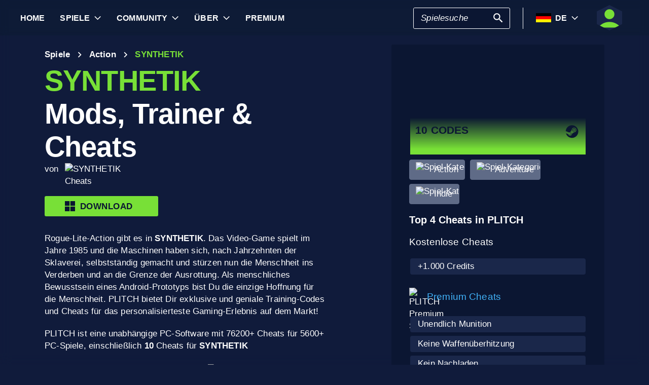

--- FILE ---
content_type: text/html; charset=utf-8
request_url: https://www.plitch.com/de/games/synthetik-1385
body_size: 50174
content:
<!DOCTYPE html>
<html lang="de"><head><link rel="preconnect" href="https://cdn.plitch.com">
    <link rel="dns-prefetch" href="https://cdn.plitch.com"><script>
			window.dataLayer = window.dataLayer || [];
			function gtag() { dataLayer.push(arguments); }

			gtag('consent', 'default', {
				'ad_storage': 'denied',
				'analytics_storage': 'denied'
			});
        </script><meta charset="utf-8">
    <meta name="author" content="Plitch">
    <meta name="copyright" content="Copyright (c) 2019 - 2026 MegaDev GmbH" />
    <meta name="viewport" content="width=device-width, initial-scale=1.0">
    <meta http-equiv="X-UA-Compatible" content="ie=edge">
    <meta name="theme-color" content="#0B1632">

    <link rel="shortcut icon" type="image/x-icon" href="/images/icons/favicons/favicon.ico?v=wpOsaGuH0Eiz_FBX4QawYvi9Oh7EG_2INwFOz6uDDnk" />
    <link rel="icon" type="image/png" href="/images/icons/favicons/favicon-48x48.png?v=yemonJDLUJy0no3tyLRQ2ceCSHweds_j0iUjUhAxP20" sizes="48x48" />
    <link rel="icon" type="image/png" href="/images/icons/favicons/favicon-96x96.png?v=cL97JBBJkExlzzI5_WaT0XL8To54lbHldXos1yA2WCA" sizes="96x96" />
    <link rel="apple-touch-icon" sizes="180x180" href="/images/icons/favicons/apple-touch-icon.png?v=IDWyV2LFJMyIEVBWU-I4oG02DGuCxR7WzbsH3p6zNnY" />

    <meta name="google-site-verification" content="L9pwxGC-Uwh9SjMNaj_z2ZztJgUdlBS_W2aBcjSlDaY">

    <base href="/">
    <!--Blazor:{"type":"server","prerenderId":"e25a4b10a9ef46519b67c634f04ed0a7","key":{"locationHash":"77D12F14A8105320B1AAED6AE7E689DA0EC4483270A645E84079EAA0FFDF550D:33","formattedComponentKey":""},"sequence":0,"descriptor":"CfDJ8BVb82NULqZGjf5i1JWPAZ3wJUyQnmkYVU\u002BIAYZLkkN1II8wTx\u002BCa3wMThGH\u002BtdScfMIH\u002BC57IFomTWK7GbqBHORvPD50PgMsAqr\u002BRxCeIf1GO4NHd2ju4RzypGPGthfFDfCzwYzyxLSdnh5SxpEguX7Zygrd6sjesqOtI5qM\u002Bda1dLBQPmNawKZws6eDEoOUoYIH1XAJIcoh4Yf33MfagGUFZAkKKd76Nrfx4LQFAuhhXH5L8EosX7TP0bkehUb6ELEbw2xBnmq9DPXsvKVAVnA4OG4xA0TiX5oiv1BHmdcHSDm3P7unG6hBzyeTOohdNHcG3NUqwLrwKj\u002Bmq64s0OZoj7ZqFMnLxp331o571Qe\u002BQsW\u002BfEbY2DomMVWFOo48ESoMhAnp8KATLeMmelNIQ3jTBWhBdDP4hiwZP90CgUXOdiY\u002BVcDLsoDviW8SXbHtDV\u002BHv4FKd9/QBuZs3Tb0Ekj5Ra0D1ONz\u002Bdp\u002BTLX5snIzv08YYDXFcDm8xXHj0cNCjbPDKHPhQkbBRW2k/usyC\u002Bq2sK25XOQt4TZ1MFg2TIo7/eKYmHZLltAT4oBo\u002BWnYKXStWFJFpLl1uZKddJ/o9U="}--><title>SYNTHETIK &#x1405; 10 Mods, Trainer &amp; Cheats | PLITCH</title><meta name="description" content="Vernichte alles und jeden mit unseren exklusiven SYNTHETIK Cheats f&#xFC;r unendlich Munition, Godmode, OHK und vieles mehr!" b-2komjazvwc />

    <meta property="og:title" content="SYNTHETIK &#x1405; 10 Mods, Trainer &amp; Cheats | PLITCH" b-2komjazvwc />
    <meta property="og:type" content="website" b-2komjazvwc>
    <meta property="og:description" content="Vernichte alles und jeden mit unseren exklusiven SYNTHETIK Cheats f&#xFC;r unendlich Munition, Godmode, OHK und vieles mehr!" b-2komjazvwc />
    <meta property="og:site_name" content="PLITCH" b-2komjazvwc />
    <meta property="og:locale" content="de" b-2komjazvwc />
    <meta property="og:url" content="https://www.plitch.com/de/games/synthetik-1385" b-2komjazvwc />
    <meta property="og:image" content="https://cdn.plitch.com/misc/og_image.webp?v=1" b-2komjazvwc />

    <meta name="twitter:card" content="summary_large_image" b-2komjazvwc>
    <meta name="twitter:site" content="PLITCH" b-2komjazvwc />
    <meta name="twitter:title" content="SYNTHETIK &#x1405; 10 Mods, Trainer &amp; Cheats | PLITCH" b-2komjazvwc />
    <meta name="twitter:creator" content="PLITCH" b-2komjazvwc />


    <link rel="canonical" href="https://www.plitch.com/de/games/synthetik-1385" b-2komjazvwc /><link rel="alternate" hreflang="x-default" href="https://www.plitch.com/en/games/synthetik-1385" b-2komjazvwc /><link rel="alternate" hreflang="en" href="https://www.plitch.com/en/games/synthetik-1385" b-2komjazvwc /><link rel="alternate" hreflang="de" href="https://www.plitch.com/de/games/synthetik-1385" b-2komjazvwc /><link rel="alternate" hreflang="ro" href="https://www.plitch.com/ro/games/synthetik-1385" b-2komjazvwc /><link rel="alternate" hreflang="pl" href="https://www.plitch.com/pl/games/synthetik-1385" b-2komjazvwc /><link rel="alternate" hreflang="fr" href="https://www.plitch.com/fr/games/synthetik-1385" b-2komjazvwc /><link rel="alternate" hreflang="es" href="https://www.plitch.com/es/games/synthetik-1385" b-2komjazvwc /><link rel="alternate" hreflang="sk" href="https://www.plitch.com/sk/games/synthetik-1385" b-2komjazvwc /><link rel="alternate" hreflang="tr" href="https://www.plitch.com/tr/games/synthetik-1385" b-2komjazvwc /><link rel="alternate" hreflang="pt" href="https://www.plitch.com/pt/games/synthetik-1385" b-2komjazvwc /><link rel="alternate" hreflang="ja" href="https://www.plitch.com/ja/games/synthetik-1385" b-2komjazvwc /><link rel="alternate" hreflang="ko" href="https://www.plitch.com/ko/games/synthetik-1385" b-2komjazvwc /><link rel="alternate" hreflang="zh" href="https://www.plitch.com/zh/games/synthetik-1385" b-2komjazvwc /><link rel="alternate" hreflang="cs" href="https://www.plitch.com/cs/games/synthetik-1385" b-2komjazvwc /><script type="application/ld&#x2B;json" suppress-error="BL9992" b-2komjazvwc>
        {
        "@context": "https://schema.org",
        "@type": "BreadcrumbList",
        "itemListElement": [
        {
        "@type": "ListItem",
        "position": 1,
        "name": "Home",
        "item": "https://www.plitch.com/de"
        },
        {
        "@type": "ListItem",
        "position": 2,
        "name": "Spiele",
        "item": "https://www.plitch.com/de/games"
        },
        {
        "@type": "ListItem",
        "position": 3,
        "name": "SYNTHETIK"
        }]
        }
    </script><script type="application/ld&#x2B;json" suppress-error="BL9992" b-2komjazvwc>
            {
            "@context": "https://schema.org",
            "@type": "SoftwareApplication",
            "name": "PLITCH",
            "operatingSystem": "WINDOWS",
            "applicationCategory": "GameApplication",
            "aggregateRating": {
            "@type": "AggregateRating",
            "ratingValue": "4.6",
            "ratingCount": "5718",
            "id": "https://www.trustpilot.com/review/www.plitch.com"
            },
            "offers": {
            "@type": "Offer",
            "price": "0"
            }
            }
        </script><script type="text/javascript" src="//widget.trustpilot.com/bootstrap/v5/tp.widget.bootstrap.min.js" async b-2komjazvwc></script><script type="application/ld&#x2B;json" b-2komjazvwc>{"@context":"https://schema.org","@type":"VideoObject","name":"Schau dir unsere SYNTHETIK Trainer-Pr\u00E4sentation an","description":"Schau dir selbst an, was der PLITCH-Trainer f\u00FCr SYNTHETIK kann! Dieses Video zeigt dir die besten Cheats und Anpassungsoptionen, damit du dein Spiel voll im Griff hast. Jetzt anschauen und das ultimative Spielerlebnis freischalten!","url":"https://youtube.com/watch?v=Otlcs5Fht8U","contentUrl":"https://youtube.com/v/Otlcs5Fht8U","embedUrl":"https://youtube.com/embed/Otlcs5Fht8U","thumbnailUrl":"https://i.ytimg.com/vi/Otlcs5Fht8U/hqdefault.jpg","uploadDate":"2021-06-30T08:23:05.2959175\u002B00:00"}</script><!--Blazor:{"prerenderId":"e25a4b10a9ef46519b67c634f04ed0a7"}-->

    <link href="css/main.css?v=j3r4JG1CRbJfz_0aRq-crw91K9QOzpiZI6XLYvsuIAU" rel="stylesheet" />
    <link href="plitch.website.styles.css?v=UTljVSj1R0JTZcuFtwl_3tF6CCxWv3Bif2eHjHtSLB0" rel="stylesheet" />
    <link href="_content/mudblazor/mudblazor.min.css?v=rn8eNl-9uB529WfApYjM5fW3PddfCejXYcvfIgZsvkk" rel="stylesheet" />

    <link href="css/mud-styles.min.css?v=pCpvI9tywJMP5eCHyG2BRO9l9HCkFGyDDsZ7dCUtuv4" rel="stylesheet" />
    <link href="css/base-components.min.css?v=jkJ2YL5rxcQ5yFUQBcSxuoYro7W5GuzrmiT95ff-ckA" rel="stylesheet" />
    <link href="css/overlays.min.css?v=zwSDcj0BbU-AM0lWbGcjz04Sh3ZuYyX8altwIebUoxk" rel="stylesheet" />

    <link href="css/quill-styles.min.css?v=3zxYeWn5FR0ANWR1mdhLi6xG7PIinwYEWit-Ss3pCHc" rel="stylesheet" />
    <link href="/css/quill.snow.css?v=EqbdbGtZL8ZKaIVxP9JTTtgOFA1sF3Q6d8wWgzL0kvY" rel="stylesheet" />
    <link href="/css/quill.bubble.css?v=6Olm-75ISNq_PCt-LImaeGWf70_3QkINqP44zVwhkjg" rel="stylesheet" />
    <link href="/css/quill-emoji.css?v=nC4rEc9o6xNp9dFh-MVuqMJvYcMGjiArSSwDjSqRTw8" rel="stylesheet" />

    <link href="_content/cropper.blazor/cropper.min.css?v=5_Swo19FpDAT2U7T6341mK0LvufKfNaUuhUaQyzTi_Q" rel="stylesheet" />

    <script src="/js/image-support.js?v=aoUWWLudK1iqKhMVNYwwzor8Pw-aIgwZdPZ4QG21mEU" defer></script>
    <script src="/js/main.js?v=WYnakEdVShdIJvGLvuIvvrXRztqtfN2HOY5OLet28f0" defer></script>
    <script src="_content/cropper.blazor/cropper.min.js?v=37WATENMREPRbxnVMQw_C0E30DO_Ziczm0XRuGjkjt8" defer></script>

    <script type="module" src="/js/friendly-captcha.js?v=6wTLsz8A5sB6hGLqu2sIOoAVx8mR9uHDV0RHqRhj3_w" defer></script>
    <script src="/js/friendly-captcha.compat.js?v=SIvLki5NhT5L-A9nNq-plcSgyUsy-wJJXZHvF9D_moU" defer></script><script type="application/ld&#x2B;json">
		{
			"@context": "https://schema.org",
			"@type": "Organization",
			"name": "PLITCH",
			"url": "https://www.plitch.com",
			"logo": "https://cdn.plitch.com/misc/og_image.webp",
			"sameAs": [
		"https://www.plitch.com/en","https://www.plitch.com/de","https://www.plitch.com/ro","https://www.plitch.com/pl","https://www.plitch.com/fr","https://www.plitch.com/es","https://www.plitch.com/sk","https://www.plitch.com/tr","https://www.plitch.com/pt","https://www.plitch.com/ja","https://www.plitch.com/ko","https://www.plitch.com/zh","https://www.plitch.com/cs",
				"https://www.megadev.com/",
				"https://www.youtube.com/hashtag/plitch",
				"https://www.instagram.com/plitch_app/",
				"https://www.tiktok.com/@plitch_app",
				"https://de.linkedin.com/company/megadev-gmbh"
			],
			"knowsLanguage": [ {"@type": "Language","name": "English","alternateName": "en"},{"@type": "Language","name": "German","alternateName": "de"},{"@type": "Language","name": "Romanian","alternateName": "ro"},{"@type": "Language","name": "Polish","alternateName": "pl"},{"@type": "Language","name": "French","alternateName": "fr"},{"@type": "Language","name": "Spanish","alternateName": "es"},{"@type": "Language","name": "Slovak","alternateName": "sk"},{"@type": "Language","name": "Turkish","alternateName": "tr"},{"@type": "Language","name": "Portuguese","alternateName": "pt"},{"@type": "Language","name": "Japanese","alternateName": "ja"},{"@type": "Language","name": "Korean","alternateName": "ko"},{"@type": "Language","name": "Chinese","alternateName": "zh"},{"@type": "Language","name": "Czech","alternateName": "cs"} ]
		}
    </script></head>
<body><!--Blazor:{"type":"server","prerenderId":"6e3fa06a6eff4b26bed5f5ace2004f38","key":{"locationHash":"9FC7D2093E76BCDC6CF1230118EA122B90CE3DF470ECBB7C5227893DF61010E5:130","formattedComponentKey":""},"sequence":1,"descriptor":"CfDJ8BVb82NULqZGjf5i1JWPAZ385XnPkKkp/rJFApjKPy/jRFe5eCz9VW0fcehmXZ5El6ypRaI0302vlzSs2Rl5uUvP7kl4Ip8LWciianZfJdv0wyJCYLVpeuKN7N/dzomio1WKzC/d8dDLWDKZKXKb5kdJI3kLcJW6vXrkb5NS7KmjSQPe1/BbRgDnC3DDl\u002BzDEtvgfobBXv\u002BiXnYc3L9RDysmAJZVqV7qBXDzlW1Idtz3VUh51NACcgQlQ8aP5DHZnSD5WkUMnTnt5FRUTKHDompe7Ob7sMo1aTx7AWk4sYvjXrX0F\u002Be34x2T8j7QwrzZqBCN/HjhYrQMyqNlapVIAYLtuOncq68e\u002BAJ/I/7p414kJisIW6aE0T1eXkHdLAOW8iKoDbHgzZdyI4kMko\u002BNJloPCuqfOIWGirWwg5j3A925pJOV4LXbK57XsWZI/hFCqLFJMYPKwYvVGS3VFB5FKgyUs8rAaaW2rCBXlTAxXcbAK9utE3Wf4abfChOSz4nwf0mA9Yba9/uOeaSvFXWlziA="}--><style>
::-webkit-scrollbar {width: 8px;height: 8px;z-index: 1;}
::-webkit-scrollbar-track {background: transparent;}
::-webkit-scrollbar-thumb {background: #c4c4c4;border-radius: 1px;}
::-webkit-scrollbar-thumb:hover {background: #a6a6a6;}
html, body * {scrollbar-color: #c4c4c4 transparent;scrollbar-width: thin;}
</style>
<style>
    .mud-chart-serie:hover {
        filter: url(#lighten);
    }
</style>

<style>
:root{
--mud-palette-black: rgba(39,44,52,1);
--mud-palette-white: rgba(255,255,255,1);
--mud-palette-primary: rgba(120,224,55,1);
--mud-palette-primary-rgb: 120,224,55;
--mud-palette-primary-text: rgba(255,255,255,1);
--mud-palette-primary-darken: rgb(102,212,33);
--mud-palette-primary-lighten: rgb(142,229,87);
--mud-palette-primary-hover: rgba(120,224,55,0.058823529411764705);
--mud-palette-secondary: rgba(65,178,248,1);
--mud-palette-secondary-rgb: 65,178,248;
--mud-palette-secondary-text: rgba(255,255,255,1);
--mud-palette-secondary-darken: rgb(29,163,247);
--mud-palette-secondary-lighten: rgb(98,191,249);
--mud-palette-secondary-hover: rgba(65,178,248,0.058823529411764705);
--mud-palette-tertiary: rgba(11,22,50,1);
--mud-palette-tertiary-rgb: 11,22,50;
--mud-palette-tertiary-text: rgba(255,255,255,1);
--mud-palette-tertiary-darken: rgb(4,7,17);
--mud-palette-tertiary-lighten: rgb(18,37,84);
--mud-palette-tertiary-hover: rgba(11,22,50,0.058823529411764705);
--mud-palette-info: rgba(33,150,243,1);
--mud-palette-info-rgb: 33,150,243;
--mud-palette-info-text: rgba(255,255,255,1);
--mud-palette-info-darken: rgb(12,128,223);
--mud-palette-info-lighten: rgb(71,167,245);
--mud-palette-info-hover: rgba(33,150,243,0.058823529411764705);
--mud-palette-success: rgba(120,224,55,1);
--mud-palette-success-rgb: 120,224,55;
--mud-palette-success-text: rgba(255,255,255,1);
--mud-palette-success-darken: rgb(102,212,33);
--mud-palette-success-lighten: rgb(142,229,87);
--mud-palette-success-hover: rgba(120,224,55,0.058823529411764705);
--mud-palette-warning: rgba(208,176,45,1);
--mud-palette-warning-rgb: 208,176,45;
--mud-palette-warning-text: rgba(255,255,255,1);
--mud-palette-warning-darken: rgb(176,148,39);
--mud-palette-warning-lighten: rgb(216,187,75);
--mud-palette-warning-hover: rgba(208,176,45,0.058823529411764705);
--mud-palette-error: rgba(231,81,81,1);
--mud-palette-error-rgb: 231,81,81;
--mud-palette-error-text: rgba(255,255,255,1);
--mud-palette-error-darken: rgb(227,49,49);
--mud-palette-error-lighten: rgb(235,111,111);
--mud-palette-error-hover: rgba(231,81,81,0.058823529411764705);
--mud-palette-dark: rgba(66,66,66,1);
--mud-palette-dark-rgb: 66,66,66;
--mud-palette-dark-text: rgba(255,255,255,1);
--mud-palette-dark-darken: rgb(46,46,46);
--mud-palette-dark-lighten: rgb(87,87,87);
--mud-palette-dark-hover: rgba(66,66,66,0.058823529411764705);
--mud-palette-text-primary: rgba(255,255,255,1);
--mud-palette-text-secondary: rgba(255,255,255,1);
--mud-palette-text-disabled: rgba(0,0,0,0.3764705882352941);
--mud-palette-action-default: rgba(255,255,255,1);
--mud-palette-action-default-hover: rgba(255,255,255,0.058823529411764705);
--mud-palette-action-disabled: rgba(11,22,50,1);
--mud-palette-action-disabled-background: rgba(95,107,135,1);
--mud-palette-surface: rgba(16,27,59,1);
--mud-palette-background: rgba(16,27,59,1);
--mud-palette-background-grey: rgba(245,245,245,1);
--mud-palette-drawer-background: rgba(16,27,59,1);
--mud-palette-drawer-text: rgba(255,255,255,1);
--mud-palette-drawer-icon: rgba(97,97,97,1);
--mud-palette-appbar-background: rgba(89,74,226,1);
--mud-palette-appbar-text: rgba(255,255,255,1);
--mud-palette-lines-default: rgba(0,0,0,0.11764705882352941);
--mud-palette-lines-inputs: rgba(16,27,59,1);
--mud-palette-table-lines: rgba(224,224,224,1);
--mud-palette-table-striped: rgba(0,0,0,0.0196078431372549);
--mud-palette-table-hover: rgba(0,0,0,0.0392156862745098);
--mud-palette-divider: rgba(48,71,119,1);
--mud-palette-divider-light: rgba(0,0,0,0.8);
--mud-palette-chip-default: rgba(0,0,0,0.0784313725490196);
--mud-palette-chip-default-hover: rgba(0,0,0,0.11764705882352941);
--mud-palette-grey-default: #9E9E9E;
--mud-palette-grey-light: #BDBDBD;
--mud-palette-grey-lighter: #E0E0E0;
--mud-palette-grey-dark: #757575;
--mud-palette-grey-darker: #616161;
--mud-palette-overlay-dark: rgba(11, 22, 50, 0.8);
--mud-palette-overlay-light: rgba(255,255,255,0.4980392156862745);
--mud-elevation-0: none;
--mud-elevation-1: 0px 2px 1px -1px rgba(0,0,0,0.2),0px 1px 1px 0px rgba(0,0,0,0.14),0px 1px 3px 0px rgba(0,0,0,0.12);
--mud-elevation-2: 0px 3px 1px -2px rgba(0,0,0,0.2),0px 2px 2px 0px rgba(0,0,0,0.14),0px 1px 5px 0px rgba(0,0,0,0.12);
--mud-elevation-3: 0px 3px 3px -2px rgba(0,0,0,0.2),0px 3px 4px 0px rgba(0,0,0,0.14),0px 1px 8px 0px rgba(0,0,0,0.12);
--mud-elevation-4: 0px 2px 4px -1px rgba(0,0,0,0.2),0px 4px 5px 0px rgba(0,0,0,0.14),0px 1px 10px 0px rgba(0,0,0,0.12);
--mud-elevation-5: 0px 3px 5px -1px rgba(0,0,0,0.2),0px 5px 8px 0px rgba(0,0,0,0.14),0px 1px 14px 0px rgba(0,0,0,0.12);
--mud-elevation-6: 0px 3px 5px -1px rgba(0,0,0,0.2),0px 6px 10px 0px rgba(0,0,0,0.14),0px 1px 18px 0px rgba(0,0,0,0.12);
--mud-elevation-7: 0px 4px 5px -2px rgba(0,0,0,0.2),0px 7px 10px 1px rgba(0,0,0,0.14),0px 2px 16px 1px rgba(0,0,0,0.12);
--mud-elevation-8: 0px 5px 5px -3px rgba(0,0,0,0.2),0px 8px 10px 1px rgba(0,0,0,0.14),0px 3px 14px 2px rgba(0,0,0,0.12);
--mud-elevation-9: 0px 5px 6px -3px rgba(0,0,0,0.2),0px 9px 12px 1px rgba(0,0,0,0.14),0px 3px 16px 2px rgba(0,0,0,0.12);
--mud-elevation-10: 0px 6px 6px -3px rgba(0,0,0,0.2),0px 10px 14px 1px rgba(0,0,0,0.14),0px 4px 18px 3px rgba(0,0,0,0.12);
--mud-elevation-11: 0px 6px 7px -4px rgba(0,0,0,0.2),0px 11px 15px 1px rgba(0,0,0,0.14),0px 4px 20px 3px rgba(0,0,0,0.12);
--mud-elevation-12: 0px 7px 8px -4px rgba(0,0,0,0.2),0px 12px 17px 2px rgba(0,0,0,0.14),0px 5px 22px 4px rgba(0,0,0,0.12);
--mud-elevation-13: 0px 7px 8px -4px rgba(0,0,0,0.2),0px 13px 19px 2px rgba(0,0,0,0.14),0px 5px 24px 4px rgba(0,0,0,0.12);
--mud-elevation-14: 0px 7px 9px -4px rgba(0,0,0,0.2),0px 14px 21px 2px rgba(0,0,0,0.14),0px 5px 26px 4px rgba(0,0,0,0.12);
--mud-elevation-15: 0px 8px 9px -5px rgba(0,0,0,0.2),0px 15px 22px 2px rgba(0,0,0,0.14),0px 6px 28px 5px rgba(0,0,0,0.12);
--mud-elevation-16: 0px 8px 10px -5px rgba(0,0,0,0.2),0px 16px 24px 2px rgba(0,0,0,0.14),0px 6px 30px 5px rgba(0,0,0,0.12);
--mud-elevation-17: 0px 8px 11px -5px rgba(0,0,0,0.2),0px 17px 26px 2px rgba(0,0,0,0.14),0px 6px 32px 5px rgba(0,0,0,0.12);
--mud-elevation-18: 0px 9px 11px -5px rgba(0,0,0,0.2),0px 18px 28px 2px rgba(0,0,0,0.14),0px 7px 34px 6px rgba(0,0,0,0.12);
--mud-elevation-19: 0px 9px 12px -6px rgba(0,0,0,0.2),0px 19px 29px 2px rgba(0,0,0,0.14),0px 7px 36px 6px rgba(0,0,0,0.12);
--mud-elevation-20: 0px 10px 13px -6px rgba(0,0,0,0.2),0px 20px 31px 3px rgba(0,0,0,0.14),0px 8px 38px 7px rgba(0,0,0,0.12);
--mud-elevation-21: 0px 10px 13px -6px rgba(0,0,0,0.2),0px 21px 33px 3px rgba(0,0,0,0.14),0px 8px 40px 7px rgba(0,0,0,0.12);
--mud-elevation-22: 0px 10px 14px -6px rgba(0,0,0,0.2),0px 22px 35px 3px rgba(0,0,0,0.14),0px 8px 42px 7px rgba(0,0,0,0.12);
--mud-elevation-23: 0px 11px 14px -7px rgba(0,0,0,0.2),0px 23px 36px 3px rgba(0,0,0,0.14),0px 9px 44px 8px rgba(0,0,0,0.12);
--mud-elevation-24: 0px 11px 15px -7px rgba(0,0,0,0.2),0px 24px 38px 3px rgba(0,0,0,0.14),0px 9px 46px 8px rgba(0,0,0,0.12);
--mud-elevation-25: 0 5px 5px -3px rgba(0,0,0,.06), 0 8px 10px 1px rgba(0,0,0,.042), 0 3px 14px 2px rgba(0,0,0,.036);
--mud-default-borderradius: 3px;
--mud-drawer-width-left: 240px;
--mud-drawer-width-right: 470px;
--mud-drawer-width-mini-left: 56px;
--mud-drawer-width-mini-right: 56px;
--mud-appbar-height: 64px;
--mud-typography-default-family: 'Arial';
--mud-typography-default-size: .875rem;
--mud-typography-default-weight: 400;
--mud-typography-default-lineheight: 1.43;
--mud-typography-default-letterspacing: .01071em;
--mud-typography-default-text-transform: none;
--mud-typography-h1-family: 'Arial';
--mud-typography-h1-size: 6rem;
--mud-typography-h1-weight: 700;
--mud-typography-h1-lineheight: 1.167;
--mud-typography-h1-letterspacing: -.01562em;
--mud-typography-h1-text-transform: none;
--mud-typography-h2-family: 'Arial';
--mud-typography-h2-size: 3.75rem;
--mud-typography-h2-weight: 700;
--mud-typography-h2-lineheight: 1.2;
--mud-typography-h2-letterspacing: -.00833em;
--mud-typography-h2-text-transform: none;
--mud-typography-h3-family: 'Arial';
--mud-typography-h3-size: 3rem;
--mud-typography-h3-weight: 400;
--mud-typography-h3-lineheight: 1.167;
--mud-typography-h3-letterspacing: 0;
--mud-typography-h3-text-transform: none;
--mud-typography-h4-family: 'Arial';
--mud-typography-h4-size: 2.125rem;
--mud-typography-h4-weight: 400;
--mud-typography-h4-lineheight: 1.235;
--mud-typography-h4-letterspacing: .00735em;
--mud-typography-h4-text-transform: none;
--mud-typography-h5-family: 'Arial';
--mud-typography-h5-size: 1.5rem;
--mud-typography-h5-weight: 400;
--mud-typography-h5-lineheight: 1.334;
--mud-typography-h5-letterspacing: 0;
--mud-typography-h5-text-transform: none;
--mud-typography-h6-family: 'Arial';
--mud-typography-h6-size: 1.25rem;
--mud-typography-h6-weight: 500;
--mud-typography-h6-lineheight: 1.6;
--mud-typography-h6-letterspacing: .0075em;
--mud-typography-h6-text-transform: none;
--mud-typography-subtitle1-family: 'Arial';
--mud-typography-subtitle1-size: 1rem;
--mud-typography-subtitle1-weight: 400;
--mud-typography-subtitle1-lineheight: 1.75;
--mud-typography-subtitle1-letterspacing: .00938em;
--mud-typography-subtitle1-text-transform: none;
--mud-typography-subtitle2-family: 'Arial';
--mud-typography-subtitle2-size: .875rem;
--mud-typography-subtitle2-weight: 500;
--mud-typography-subtitle2-lineheight: 1.57;
--mud-typography-subtitle2-letterspacing: .00714em;
--mud-typography-subtitle2-text-transform: none;
--mud-typography-body1-family: 'Arial';
--mud-typography-body1-size: 1rem;
--mud-typography-body1-weight: 400;
--mud-typography-body1-lineheight: 1.5;
--mud-typography-body1-letterspacing: .00938em;
--mud-typography-body1-text-transform: none;
--mud-typography-body2-family: 'Arial';
--mud-typography-body2-size: .875rem;
--mud-typography-body2-weight: 400;
--mud-typography-body2-lineheight: 1.43;
--mud-typography-body2-letterspacing: .01071em;
--mud-typography-body2-text-transform: none;
--mud-typography-button-family: 'Arial';
--mud-typography-button-size: .875rem;
--mud-typography-button-weight: 700;
--mud-typography-button-lineheight: 1.75;
--mud-typography-button-letterspacing: .02857em;
--mud-typography-button-text-transform: uppercase;
--mud-typography-caption-family: 'Arial';
--mud-typography-caption-size: .75rem;
--mud-typography-caption-weight: 400;
--mud-typography-caption-lineheight: 1.66;
--mud-typography-caption-letterspacing: .03333em;
--mud-typography-caption-text-transform: none;
--mud-typography-overline-family: 'Arial';
--mud-typography-overline-size: .75rem;
--mud-typography-overline-weight: 400;
--mud-typography-overline-lineheight: 2.66;
--mud-typography-overline-letterspacing: .08333em;
--mud-typography-overline-text-transform: none;
--mud-zindex-drawer: 1100;
--mud-zindex-appbar: 1300;
--mud-zindex-dialog: 1400;
--mud-zindex-popover: 1200;
--mud-zindex-snackbar: 1500;
--mud-zindex-tooltip: 1600;
}
</style>

<div class="mud-popover-provider"><div id="popovercontent-9f080387-fa12-4e79-8406-30d726e997f9" data-ticks="0" class="mud-popover mud-popover-top-center mud-popover-anchor-bottom-center mud-popover-overflow-flip-onopen mud-popover-relative-width mud-paper mud-elevation-8 overflow-y-auto" style="transition-duration:251ms;transition-delay:0ms;max-height:300px;"></div><div id="popovercontent-2f901a91-2382-4025-bf62-674319edeb34" data-ticks="0" class="mud-popover mud-popover-top-center mud-popover-anchor-bottom-center mud-popover-overflow-flip-onopen mud-popover-relative-width mud-paper mud-elevation-8 overflow-y-auto" style="transition-duration:251ms;transition-delay:0ms;max-height:300px;"></div></div>

<div id="mud-snackbar-container" class="mud-snackbar-location-top-right"></div>


<div class="mud-layout" style=""><div class="blur"></div>
    <header class="head"><div id="mobile-fixer" b-luxda467eh><nav b-luxda467eh><ul class="header desktop" b-luxda467eh><li b-luxda467eh><a href="/de"><span class=" mud-typography mud-typography-h6"><b b-luxda467eh>Home</b></span></a></li>
            <li b-luxda467eh><a href="/de/game-explore" class="d-flex align-center"><span class=" mud-typography mud-typography-h6"><b b-luxda467eh>Spiele</b></span></a>
                <div class="toggle-games ml-2" tabindex="0" b-luxda467eh><div class="down-arrow" b-luxda467eh></div></div><div class=" flyout" b-luxda467eh><div class="flyout-games-menu  " b-dy5wvc25e6><div class="d-flex flex-row align-center flyout-games-menu__title-content" b-dy5wvc25e6><button type="button" class="mud-button-root mud-icon-button mud-ripple mud-ripple-icon mud-icon-button-size-small back-button" __internal_stopPropagation_onclick><span class="mud-icon-button-label"><svg class="mud-icon-root mud-svg-icon mud-icon-size-small" focusable="false" viewBox="0 0 24 24" aria-hidden="true"><path d="M0 0h24v24H0z" fill="none"/><path d="M11.67 3.87L9.9 2.1 0 12l9.9 9.9 1.77-1.77L3.54 12z"/></svg></span></button><div class="game-subheading" b-dy5wvc25e6><span class=" mud-typography mud-typography-h6" style="text-transform:capitalize;">Top Spiele</span></div></div>

    <div class="mud-list mud-list-padding flyout-games-menu__hidden game-list"><div class="item-content &#xD;&#xA;            plitch-games-menu-item &#xD;&#xA;              &#xD;&#xA;            " b-klxqqvjqc0><span class="item-content__arrow  mud-typography-body2" b-klxqqvjqc0><svg class="mud-icon-root mud-svg-icon mud-icon-size-medium" focusable="false" viewBox="0 0 24 24" aria-hidden="true"><svg version="1.1" id="Ebene_1" xmlns="http://www.w3.org/2000/svg" xmlns:xlink="http://www.w3.org/1999/xlink" x="0px" y="0px"
	 viewBox="0 0 192 192" xml:space="preserve">
<g>
	<polygon points="23.2,8.3 23.2,183.4 164.6,93.2 	"/>
	<path d="M18.5,192V0l155.1,93L18.5,192L18.5,192z M27.9,16.6v158.1l127.7-81.5C155.6,93.3,27.9,16.6,27.9,16.6z"/>
</g>
</svg>
</svg></span>
    <span class="item-content__title" b-klxqqvjqc0><a href="/de/games/anno-117-pax-romana-385405050752864256" b-luxda467eh>Anno 117: Pax Romana</a></span></div><div class="item-content &#xD;&#xA;            plitch-games-menu-item &#xD;&#xA;              &#xD;&#xA;            " b-klxqqvjqc0><span class="item-content__arrow  mud-typography-body2" b-klxqqvjqc0><svg class="mud-icon-root mud-svg-icon mud-icon-size-medium" focusable="false" viewBox="0 0 24 24" aria-hidden="true"><svg version="1.1" id="Ebene_1" xmlns="http://www.w3.org/2000/svg" xmlns:xlink="http://www.w3.org/1999/xlink" x="0px" y="0px"
	 viewBox="0 0 192 192" xml:space="preserve">
<g>
	<polygon points="23.2,8.3 23.2,183.4 164.6,93.2 	"/>
	<path d="M18.5,192V0l155.1,93L18.5,192L18.5,192z M27.9,16.6v158.1l127.7-81.5C155.6,93.3,27.9,16.6,27.9,16.6z"/>
</g>
</svg>
</svg></span>
    <span class="item-content__title" b-klxqqvjqc0><a href="/de/games/starrupture-433180845357142016" b-luxda467eh>StarRupture</a></span></div><div class="item-content &#xD;&#xA;            plitch-games-menu-item &#xD;&#xA;              &#xD;&#xA;            " b-klxqqvjqc0><span class="item-content__arrow  mud-typography-body2" b-klxqqvjqc0><svg class="mud-icon-root mud-svg-icon mud-icon-size-medium" focusable="false" viewBox="0 0 24 24" aria-hidden="true"><svg version="1.1" id="Ebene_1" xmlns="http://www.w3.org/2000/svg" xmlns:xlink="http://www.w3.org/1999/xlink" x="0px" y="0px"
	 viewBox="0 0 192 192" xml:space="preserve">
<g>
	<polygon points="23.2,8.3 23.2,183.4 164.6,93.2 	"/>
	<path d="M18.5,192V0l155.1,93L18.5,192L18.5,192z M27.9,16.6v158.1l127.7-81.5C155.6,93.3,27.9,16.6,27.9,16.6z"/>
</g>
</svg>
</svg></span>
    <span class="item-content__title" b-klxqqvjqc0><a href="/de/games/quarantine-zone-the-last-check-349846623339417600" b-luxda467eh>Quarantine Zone: The Last Check</a></span></div><div class="item-content &#xD;&#xA;            plitch-games-menu-item &#xD;&#xA;              &#xD;&#xA;            " b-klxqqvjqc0><span class="item-content__arrow  mud-typography-body2" b-klxqqvjqc0><svg class="mud-icon-root mud-svg-icon mud-icon-size-medium" focusable="false" viewBox="0 0 24 24" aria-hidden="true"><svg version="1.1" id="Ebene_1" xmlns="http://www.w3.org/2000/svg" xmlns:xlink="http://www.w3.org/1999/xlink" x="0px" y="0px"
	 viewBox="0 0 192 192" xml:space="preserve">
<g>
	<polygon points="23.2,8.3 23.2,183.4 164.6,93.2 	"/>
	<path d="M18.5,192V0l155.1,93L18.5,192L18.5,192z M27.9,16.6v158.1l127.7-81.5C155.6,93.3,27.9,16.6,27.9,16.6z"/>
</g>
</svg>
</svg></span>
    <span class="item-content__title" b-klxqqvjqc0><a href="/de/games/thehunter-call-of-the-wild-1111" b-luxda467eh>theHunter: Call of the Wild</a></span></div><div class="item-content &#xD;&#xA;            plitch-games-menu-item &#xD;&#xA;              &#xD;&#xA;            " b-klxqqvjqc0><span class="item-content__arrow  mud-typography-body2" b-klxqqvjqc0><svg class="mud-icon-root mud-svg-icon mud-icon-size-medium" focusable="false" viewBox="0 0 24 24" aria-hidden="true"><svg version="1.1" id="Ebene_1" xmlns="http://www.w3.org/2000/svg" xmlns:xlink="http://www.w3.org/1999/xlink" x="0px" y="0px"
	 viewBox="0 0 192 192" xml:space="preserve">
<g>
	<polygon points="23.2,8.3 23.2,183.4 164.6,93.2 	"/>
	<path d="M18.5,192V0l155.1,93L18.5,192L18.5,192z M27.9,16.6v158.1l127.7-81.5C155.6,93.3,27.9,16.6,27.9,16.6z"/>
</g>
</svg>
</svg></span>
    <span class="item-content__title" b-klxqqvjqc0><a href="/de/games/hogwarts-legacy-3910" b-luxda467eh>Hogwarts Legacy</a></span></div><div class="item-content &#xD;&#xA;            plitch-games-menu-item &#xD;&#xA;              &#xD;&#xA;            " b-klxqqvjqc0><span class="item-content__arrow  mud-typography-body2" b-klxqqvjqc0><svg class="mud-icon-root mud-svg-icon mud-icon-size-medium" focusable="false" viewBox="0 0 24 24" aria-hidden="true"><svg version="1.1" id="Ebene_1" xmlns="http://www.w3.org/2000/svg" xmlns:xlink="http://www.w3.org/1999/xlink" x="0px" y="0px"
	 viewBox="0 0 192 192" xml:space="preserve">
<g>
	<polygon points="23.2,8.3 23.2,183.4 164.6,93.2 	"/>
	<path d="M18.5,192V0l155.1,93L18.5,192L18.5,192z M27.9,16.6v158.1l127.7-81.5C155.6,93.3,27.9,16.6,27.9,16.6z"/>
</g>
</svg>
</svg></span>
    <span class="item-content__title" b-klxqqvjqc0><a href="/de/games/fallout-shelter-969" b-luxda467eh>Fallout Shelter</a></span></div><div class="item-content &#xD;&#xA;            plitch-games-menu-item &#xD;&#xA;              &#xD;&#xA;            " b-klxqqvjqc0><span class="item-content__arrow  mud-typography-body2" b-klxqqvjqc0><svg class="mud-icon-root mud-svg-icon mud-icon-size-medium" focusable="false" viewBox="0 0 24 24" aria-hidden="true"><svg version="1.1" id="Ebene_1" xmlns="http://www.w3.org/2000/svg" xmlns:xlink="http://www.w3.org/1999/xlink" x="0px" y="0px"
	 viewBox="0 0 192 192" xml:space="preserve">
<g>
	<polygon points="23.2,8.3 23.2,183.4 164.6,93.2 	"/>
	<path d="M18.5,192V0l155.1,93L18.5,192L18.5,192z M27.9,16.6v158.1l127.7-81.5C155.6,93.3,27.9,16.6,27.9,16.6z"/>
</g>
</svg>
</svg></span>
    <span class="item-content__title" b-klxqqvjqc0><a href="/de/games/manor-lords-205307674139557888" b-luxda467eh>Manor Lords</a></span></div><div class="item-content &#xD;&#xA;            plitch-games-menu-item &#xD;&#xA;              &#xD;&#xA;            " b-klxqqvjqc0><span class="item-content__arrow  mud-typography-body2" b-klxqqvjqc0><svg class="mud-icon-root mud-svg-icon mud-icon-size-medium" focusable="false" viewBox="0 0 24 24" aria-hidden="true"><svg version="1.1" id="Ebene_1" xmlns="http://www.w3.org/2000/svg" xmlns:xlink="http://www.w3.org/1999/xlink" x="0px" y="0px"
	 viewBox="0 0 192 192" xml:space="preserve">
<g>
	<polygon points="23.2,8.3 23.2,183.4 164.6,93.2 	"/>
	<path d="M18.5,192V0l155.1,93L18.5,192L18.5,192z M27.9,16.6v158.1l127.7-81.5C155.6,93.3,27.9,16.6,27.9,16.6z"/>
</g>
</svg>
</svg></span>
    <span class="item-content__title" b-klxqqvjqc0><a href="/de/games/icarus-3158" b-luxda467eh>ICARUS</a></span></div><div class="item-content &#xD;&#xA;            plitch-games-menu-item &#xD;&#xA;              &#xD;&#xA;            " b-klxqqvjqc0><span class="item-content__arrow  mud-typography-body2" b-klxqqvjqc0><svg class="mud-icon-root mud-svg-icon mud-icon-size-medium" focusable="false" viewBox="0 0 24 24" aria-hidden="true"><svg version="1.1" id="Ebene_1" xmlns="http://www.w3.org/2000/svg" xmlns:xlink="http://www.w3.org/1999/xlink" x="0px" y="0px"
	 viewBox="0 0 192 192" xml:space="preserve">
<g>
	<polygon points="23.2,8.3 23.2,183.4 164.6,93.2 	"/>
	<path d="M18.5,192V0l155.1,93L18.5,192L18.5,192z M27.9,16.6v158.1l127.7-81.5C155.6,93.3,27.9,16.6,27.9,16.6z"/>
</g>
</svg>
</svg></span>
    <span class="item-content__title" b-klxqqvjqc0><a href="/de/games/fallout-4-798" b-luxda467eh>Fallout 4</a></span></div><div class="item-content &#xD;&#xA;            plitch-games-menu-item &#xD;&#xA;              &#xD;&#xA;            " b-klxqqvjqc0><span class="item-content__arrow  mud-typography-body2" b-klxqqvjqc0><svg class="mud-icon-root mud-svg-icon mud-icon-size-medium" focusable="false" viewBox="0 0 24 24" aria-hidden="true"><svg version="1.1" id="Ebene_1" xmlns="http://www.w3.org/2000/svg" xmlns:xlink="http://www.w3.org/1999/xlink" x="0px" y="0px"
	 viewBox="0 0 192 192" xml:space="preserve">
<g>
	<polygon points="23.2,8.3 23.2,183.4 164.6,93.2 	"/>
	<path d="M18.5,192V0l155.1,93L18.5,192L18.5,192z M27.9,16.6v158.1l127.7-81.5C155.6,93.3,27.9,16.6,27.9,16.6z"/>
</g>
</svg>
</svg></span>
    <span class="item-content__title" b-klxqqvjqc0><a href="/de/games/kingdom-come-deliverance-ii-309246580261916672" b-luxda467eh>Kingdom Come: Deliverance II</a></span></div><div class="mt-auto" b-luxda467eh><div class="item-content &#xD;&#xA;            plitch-games-menu-item &#xD;&#xA;              &#xD;&#xA;            item-content__gray" b-klxqqvjqc0><span class="item-content__arrow  mud-typography-body2" b-klxqqvjqc0><svg class="mud-icon-root mud-svg-icon mud-icon-size-medium" focusable="false" viewBox="0 0 24 24" aria-hidden="true"><svg version="1.1" id="Ebene_1" xmlns="http://www.w3.org/2000/svg" xmlns:xlink="http://www.w3.org/1999/xlink" x="0px" y="0px"
	 viewBox="0 0 192 192" xml:space="preserve">
<g>
	<polygon points="23.2,8.3 23.2,183.4 164.6,93.2 	"/>
	<path d="M18.5,192V0l155.1,93L18.5,192L18.5,192z M27.9,16.6v158.1l127.7-81.5C155.6,93.3,27.9,16.6,27.9,16.6z"/>
</g>
</svg>
</svg></span>
    <span class="item-content__title" b-klxqqvjqc0><a href=" /de/games" class="view-all-link" b-luxda467eh>Alle anzeigen</a></span></div></div></div></div>

                        <div class="flyout-games-menu  " b-dy5wvc25e6><div class="d-flex flex-row align-center flyout-games-menu__title-content" b-dy5wvc25e6><button type="button" class="mud-button-root mud-icon-button mud-ripple mud-ripple-icon mud-icon-button-size-small back-button" __internal_stopPropagation_onclick><span class="mud-icon-button-label"><svg class="mud-icon-root mud-svg-icon mud-icon-size-small" focusable="false" viewBox="0 0 24 24" aria-hidden="true"><path d="M0 0h24v24H0z" fill="none"/><path d="M11.67 3.87L9.9 2.1 0 12l9.9 9.9 1.77-1.77L3.54 12z"/></svg></span></button><div class="game-subheading" b-dy5wvc25e6><span class=" mud-typography mud-typography-h6" style="text-transform:capitalize;">Neueste Spiele</span></div></div>

    <div class="mud-list mud-list-padding flyout-games-menu__hidden game-list"><div class="item-content &#xD;&#xA;            plitch-games-menu-item &#xD;&#xA;              &#xD;&#xA;            " b-klxqqvjqc0><span class="item-content__arrow  mud-typography-body2" b-klxqqvjqc0><svg class="mud-icon-root mud-svg-icon mud-icon-size-medium" focusable="false" viewBox="0 0 24 24" aria-hidden="true"><svg version="1.1" id="Ebene_1" xmlns="http://www.w3.org/2000/svg" xmlns:xlink="http://www.w3.org/1999/xlink" x="0px" y="0px"
	 viewBox="0 0 192 192" xml:space="preserve">
<g>
	<polygon points="23.2,8.3 23.2,183.4 164.6,93.2 	"/>
	<path d="M18.5,192V0l155.1,93L18.5,192L18.5,192z M27.9,16.6v158.1l127.7-81.5C155.6,93.3,27.9,16.6,27.9,16.6z"/>
</g>
</svg>
</svg></span>
    <span class="item-content__title" b-klxqqvjqc0><a href="/de/games/the-gold-river-project-436093966220529664" b-luxda467eh>The Gold River Project</a></span></div><div class="item-content &#xD;&#xA;            plitch-games-menu-item &#xD;&#xA;              &#xD;&#xA;            " b-klxqqvjqc0><span class="item-content__arrow  mud-typography-body2" b-klxqqvjqc0><svg class="mud-icon-root mud-svg-icon mud-icon-size-medium" focusable="false" viewBox="0 0 24 24" aria-hidden="true"><svg version="1.1" id="Ebene_1" xmlns="http://www.w3.org/2000/svg" xmlns:xlink="http://www.w3.org/1999/xlink" x="0px" y="0px"
	 viewBox="0 0 192 192" xml:space="preserve">
<g>
	<polygon points="23.2,8.3 23.2,183.4 164.6,93.2 	"/>
	<path d="M18.5,192V0l155.1,93L18.5,192L18.5,192z M27.9,16.6v158.1l127.7-81.5C155.6,93.3,27.9,16.6,27.9,16.6z"/>
</g>
</svg>
</svg></span>
    <span class="item-content__title" b-klxqqvjqc0><a href="/de/games/total-chaos-436094484846219264" b-luxda467eh>Total Chaos</a></span></div><div class="item-content &#xD;&#xA;            plitch-games-menu-item &#xD;&#xA;              &#xD;&#xA;            " b-klxqqvjqc0><span class="item-content__arrow  mud-typography-body2" b-klxqqvjqc0><svg class="mud-icon-root mud-svg-icon mud-icon-size-medium" focusable="false" viewBox="0 0 24 24" aria-hidden="true"><svg version="1.1" id="Ebene_1" xmlns="http://www.w3.org/2000/svg" xmlns:xlink="http://www.w3.org/1999/xlink" x="0px" y="0px"
	 viewBox="0 0 192 192" xml:space="preserve">
<g>
	<polygon points="23.2,8.3 23.2,183.4 164.6,93.2 	"/>
	<path d="M18.5,192V0l155.1,93L18.5,192L18.5,192z M27.9,16.6v158.1l127.7-81.5C155.6,93.3,27.9,16.6,27.9,16.6z"/>
</g>
</svg>
</svg></span>
    <span class="item-content__title" b-klxqqvjqc0><a href="/de/games/earth-of-oryn-436094902208827392" b-luxda467eh>Earth of Oryn</a></span></div><div class="item-content &#xD;&#xA;            plitch-games-menu-item &#xD;&#xA;              &#xD;&#xA;            " b-klxqqvjqc0><span class="item-content__arrow  mud-typography-body2" b-klxqqvjqc0><svg class="mud-icon-root mud-svg-icon mud-icon-size-medium" focusable="false" viewBox="0 0 24 24" aria-hidden="true"><svg version="1.1" id="Ebene_1" xmlns="http://www.w3.org/2000/svg" xmlns:xlink="http://www.w3.org/1999/xlink" x="0px" y="0px"
	 viewBox="0 0 192 192" xml:space="preserve">
<g>
	<polygon points="23.2,8.3 23.2,183.4 164.6,93.2 	"/>
	<path d="M18.5,192V0l155.1,93L18.5,192L18.5,192z M27.9,16.6v158.1l127.7-81.5C155.6,93.3,27.9,16.6,27.9,16.6z"/>
</g>
</svg>
</svg></span>
    <span class="item-content__title" b-klxqqvjqc0><a href="/de/games/gamblers-table-436094220240162816" b-luxda467eh>Gamblers Table</a></span></div><div class="item-content &#xD;&#xA;            plitch-games-menu-item &#xD;&#xA;              &#xD;&#xA;            " b-klxqqvjqc0><span class="item-content__arrow  mud-typography-body2" b-klxqqvjqc0><svg class="mud-icon-root mud-svg-icon mud-icon-size-medium" focusable="false" viewBox="0 0 24 24" aria-hidden="true"><svg version="1.1" id="Ebene_1" xmlns="http://www.w3.org/2000/svg" xmlns:xlink="http://www.w3.org/1999/xlink" x="0px" y="0px"
	 viewBox="0 0 192 192" xml:space="preserve">
<g>
	<polygon points="23.2,8.3 23.2,183.4 164.6,93.2 	"/>
	<path d="M18.5,192V0l155.1,93L18.5,192L18.5,192z M27.9,16.6v158.1l127.7-81.5C155.6,93.3,27.9,16.6,27.9,16.6z"/>
</g>
</svg>
</svg></span>
    <span class="item-content__title" b-klxqqvjqc0><a href="/de/games/mio-memories-in-orbit-436094076891435008" b-luxda467eh>MIO: Memories in Orbit</a></span></div><div class="item-content &#xD;&#xA;            plitch-games-menu-item &#xD;&#xA;              &#xD;&#xA;            " b-klxqqvjqc0><span class="item-content__arrow  mud-typography-body2" b-klxqqvjqc0><svg class="mud-icon-root mud-svg-icon mud-icon-size-medium" focusable="false" viewBox="0 0 24 24" aria-hidden="true"><svg version="1.1" id="Ebene_1" xmlns="http://www.w3.org/2000/svg" xmlns:xlink="http://www.w3.org/1999/xlink" x="0px" y="0px"
	 viewBox="0 0 192 192" xml:space="preserve">
<g>
	<polygon points="23.2,8.3 23.2,183.4 164.6,93.2 	"/>
	<path d="M18.5,192V0l155.1,93L18.5,192L18.5,192z M27.9,16.6v158.1l127.7-81.5C155.6,93.3,27.9,16.6,27.9,16.6z"/>
</g>
</svg>
</svg></span>
    <span class="item-content__title" b-klxqqvjqc0><a href="/de/games/a-i-l-a-415472291204567040" b-luxda467eh>A.I.L.A</a></span></div><div class="item-content &#xD;&#xA;            plitch-games-menu-item &#xD;&#xA;              &#xD;&#xA;            " b-klxqqvjqc0><span class="item-content__arrow  mud-typography-body2" b-klxqqvjqc0><svg class="mud-icon-root mud-svg-icon mud-icon-size-medium" focusable="false" viewBox="0 0 24 24" aria-hidden="true"><svg version="1.1" id="Ebene_1" xmlns="http://www.w3.org/2000/svg" xmlns:xlink="http://www.w3.org/1999/xlink" x="0px" y="0px"
	 viewBox="0 0 192 192" xml:space="preserve">
<g>
	<polygon points="23.2,8.3 23.2,183.4 164.6,93.2 	"/>
	<path d="M18.5,192V0l155.1,93L18.5,192L18.5,192z M27.9,16.6v158.1l127.7-81.5C155.6,93.3,27.9,16.6,27.9,16.6z"/>
</g>
</svg>
</svg></span>
    <span class="item-content__title" b-klxqqvjqc0><a href="/de/games/pathologic-3-433530692933259264" b-luxda467eh>Pathologic 3</a></span></div><div class="item-content &#xD;&#xA;            plitch-games-menu-item &#xD;&#xA;              &#xD;&#xA;            " b-klxqqvjqc0><span class="item-content__arrow  mud-typography-body2" b-klxqqvjqc0><svg class="mud-icon-root mud-svg-icon mud-icon-size-medium" focusable="false" viewBox="0 0 24 24" aria-hidden="true"><svg version="1.1" id="Ebene_1" xmlns="http://www.w3.org/2000/svg" xmlns:xlink="http://www.w3.org/1999/xlink" x="0px" y="0px"
	 viewBox="0 0 192 192" xml:space="preserve">
<g>
	<polygon points="23.2,8.3 23.2,183.4 164.6,93.2 	"/>
	<path d="M18.5,192V0l155.1,93L18.5,192L18.5,192z M27.9,16.6v158.1l127.7-81.5C155.6,93.3,27.9,16.6,27.9,16.6z"/>
</g>
</svg>
</svg></span>
    <span class="item-content__title" b-klxqqvjqc0><a href="/de/games/craftlings-433531672957554688" b-luxda467eh>Craftlings</a></span></div><div class="item-content &#xD;&#xA;            plitch-games-menu-item &#xD;&#xA;              &#xD;&#xA;            " b-klxqqvjqc0><span class="item-content__arrow  mud-typography-body2" b-klxqqvjqc0><svg class="mud-icon-root mud-svg-icon mud-icon-size-medium" focusable="false" viewBox="0 0 24 24" aria-hidden="true"><svg version="1.1" id="Ebene_1" xmlns="http://www.w3.org/2000/svg" xmlns:xlink="http://www.w3.org/1999/xlink" x="0px" y="0px"
	 viewBox="0 0 192 192" xml:space="preserve">
<g>
	<polygon points="23.2,8.3 23.2,183.4 164.6,93.2 	"/>
	<path d="M18.5,192V0l155.1,93L18.5,192L18.5,192z M27.9,16.6v158.1l127.7-81.5C155.6,93.3,27.9,16.6,27.9,16.6z"/>
</g>
</svg>
</svg></span>
    <span class="item-content__title" b-klxqqvjqc0><a href="/de/games/demonschool-413282771243634688" b-luxda467eh>Demonschool</a></span></div><div class="item-content &#xD;&#xA;            plitch-games-menu-item &#xD;&#xA;              &#xD;&#xA;            " b-klxqqvjqc0><span class="item-content__arrow  mud-typography-body2" b-klxqqvjqc0><svg class="mud-icon-root mud-svg-icon mud-icon-size-medium" focusable="false" viewBox="0 0 24 24" aria-hidden="true"><svg version="1.1" id="Ebene_1" xmlns="http://www.w3.org/2000/svg" xmlns:xlink="http://www.w3.org/1999/xlink" x="0px" y="0px"
	 viewBox="0 0 192 192" xml:space="preserve">
<g>
	<polygon points="23.2,8.3 23.2,183.4 164.6,93.2 	"/>
	<path d="M18.5,192V0l155.1,93L18.5,192L18.5,192z M27.9,16.6v158.1l127.7-81.5C155.6,93.3,27.9,16.6,27.9,16.6z"/>
</g>
</svg>
</svg></span>
    <span class="item-content__title" b-klxqqvjqc0><a href="/de/games/monsters-are-coming-rock-road-433531435853549568" b-luxda467eh>Monsters are Coming! Rock &amp; Road</a></span></div><div class="mt-auto" b-luxda467eh><div class="item-content &#xD;&#xA;            plitch-games-menu-item &#xD;&#xA;              &#xD;&#xA;            item-content__gray" b-klxqqvjqc0><span class="item-content__arrow  mud-typography-body2" b-klxqqvjqc0><svg class="mud-icon-root mud-svg-icon mud-icon-size-medium" focusable="false" viewBox="0 0 24 24" aria-hidden="true"><svg version="1.1" id="Ebene_1" xmlns="http://www.w3.org/2000/svg" xmlns:xlink="http://www.w3.org/1999/xlink" x="0px" y="0px"
	 viewBox="0 0 192 192" xml:space="preserve">
<g>
	<polygon points="23.2,8.3 23.2,183.4 164.6,93.2 	"/>
	<path d="M18.5,192V0l155.1,93L18.5,192L18.5,192z M27.9,16.6v158.1l127.7-81.5C155.6,93.3,27.9,16.6,27.9,16.6z"/>
</g>
</svg>
</svg></span>
    <span class="item-content__title" b-klxqqvjqc0><a href="/de/latestgames" class="view-all-link" b-luxda467eh>Alle anzeigen</a></span></div></div></div></div>

                        <div class="flyout-games-menu  " b-dy5wvc25e6><div class="d-flex flex-row align-center flyout-games-menu__title-content" b-dy5wvc25e6><button type="button" class="mud-button-root mud-icon-button mud-ripple mud-ripple-icon mud-icon-button-size-small back-button" __internal_stopPropagation_onclick><span class="mud-icon-button-label"><svg class="mud-icon-root mud-svg-icon mud-icon-size-small" focusable="false" viewBox="0 0 24 24" aria-hidden="true"><path d="M0 0h24v24H0z" fill="none"/><path d="M11.67 3.87L9.9 2.1 0 12l9.9 9.9 1.77-1.77L3.54 12z"/></svg></span></button><div class="game-subheading" b-dy5wvc25e6><span class=" mud-typography mud-typography-h6" style="text-transform:capitalize;">Spiel-Kategorie</span></div></div>

    <div class="mud-list mud-list-padding flyout-games-menu__hidden game-list"><div tabindex="-1" class="mud-list-item mud-list-item-gutters game-category-container plitch-games-menu-item" __internal_stopPropagation_onclick><div class="mud-list-item-text "><p class="mud-typography mud-typography-body1"><div class="mud-grid mud-grid-spacing-xs-3 justify-start" style="width: 350px"><div class="mud-grid-item mud-grid-item-xs-6" style="padding: 0px 0px 0px 10px; margin-top: 10px;"><div class="item-content &#xD;&#xA;             &#xD;&#xA;              &#xD;&#xA;            " b-klxqqvjqc0><span class="item-content__arrow  mud-typography-body2" b-klxqqvjqc0><svg class="mud-icon-root mud-svg-icon mud-icon-size-medium" focusable="false" viewBox="0 0 24 24" aria-hidden="true"><svg version="1.1" id="Ebene_1" xmlns="http://www.w3.org/2000/svg" xmlns:xlink="http://www.w3.org/1999/xlink" x="0px" y="0px"
	 viewBox="0 0 192 192" xml:space="preserve">
<g>
	<polygon points="23.2,8.3 23.2,183.4 164.6,93.2 	"/>
	<path d="M18.5,192V0l155.1,93L18.5,192L18.5,192z M27.9,16.6v158.1l127.7-81.5C155.6,93.3,27.9,16.6,27.9,16.6z"/>
</g>
</svg>
</svg></span>
    <span class="item-content__title" b-klxqqvjqc0><a href="/de/game-category/action-18" b-luxda467eh>Action</a></span></div></div><div class="mud-grid-item mud-grid-item-xs-6" style="padding: 0px 0px 0px 10px; margin-top: 10px;"><div class="item-content &#xD;&#xA;             &#xD;&#xA;              &#xD;&#xA;            " b-klxqqvjqc0><span class="item-content__arrow  mud-typography-body2" b-klxqqvjqc0><svg class="mud-icon-root mud-svg-icon mud-icon-size-medium" focusable="false" viewBox="0 0 24 24" aria-hidden="true"><svg version="1.1" id="Ebene_1" xmlns="http://www.w3.org/2000/svg" xmlns:xlink="http://www.w3.org/1999/xlink" x="0px" y="0px"
	 viewBox="0 0 192 192" xml:space="preserve">
<g>
	<polygon points="23.2,8.3 23.2,183.4 164.6,93.2 	"/>
	<path d="M18.5,192V0l155.1,93L18.5,192L18.5,192z M27.9,16.6v158.1l127.7-81.5C155.6,93.3,27.9,16.6,27.9,16.6z"/>
</g>
</svg>
</svg></span>
    <span class="item-content__title" b-klxqqvjqc0><a href="/de/game-category/adventure-20" b-luxda467eh>Adventure</a></span></div></div><div class="mud-grid-item mud-grid-item-xs-6" style="padding: 0px 0px 0px 10px; margin-top: 10px;"><div class="item-content &#xD;&#xA;             &#xD;&#xA;              &#xD;&#xA;            " b-klxqqvjqc0><span class="item-content__arrow  mud-typography-body2" b-klxqqvjqc0><svg class="mud-icon-root mud-svg-icon mud-icon-size-medium" focusable="false" viewBox="0 0 24 24" aria-hidden="true"><svg version="1.1" id="Ebene_1" xmlns="http://www.w3.org/2000/svg" xmlns:xlink="http://www.w3.org/1999/xlink" x="0px" y="0px"
	 viewBox="0 0 192 192" xml:space="preserve">
<g>
	<polygon points="23.2,8.3 23.2,183.4 164.6,93.2 	"/>
	<path d="M18.5,192V0l155.1,93L18.5,192L18.5,192z M27.9,16.6v158.1l127.7-81.5C155.6,93.3,27.9,16.6,27.9,16.6z"/>
</g>
</svg>
</svg></span>
    <span class="item-content__title" b-klxqqvjqc0><a href="/de/game-category/anime-26" b-luxda467eh>Anime</a></span></div></div><div class="mud-grid-item mud-grid-item-xs-6" style="padding: 0px 0px 0px 10px; margin-top: 10px;"><div class="item-content &#xD;&#xA;             &#xD;&#xA;              &#xD;&#xA;            " b-klxqqvjqc0><span class="item-content__arrow  mud-typography-body2" b-klxqqvjqc0><svg class="mud-icon-root mud-svg-icon mud-icon-size-medium" focusable="false" viewBox="0 0 24 24" aria-hidden="true"><svg version="1.1" id="Ebene_1" xmlns="http://www.w3.org/2000/svg" xmlns:xlink="http://www.w3.org/1999/xlink" x="0px" y="0px"
	 viewBox="0 0 192 192" xml:space="preserve">
<g>
	<polygon points="23.2,8.3 23.2,183.4 164.6,93.2 	"/>
	<path d="M18.5,192V0l155.1,93L18.5,192L18.5,192z M27.9,16.6v158.1l127.7-81.5C155.6,93.3,27.9,16.6,27.9,16.6z"/>
</g>
</svg>
</svg></span>
    <span class="item-content__title" b-klxqqvjqc0><a href="/de/game-category/cozy-games-52" b-luxda467eh>Cozy Games</a></span></div></div><div class="mud-grid-item mud-grid-item-xs-6" style="padding: 0px 0px 0px 10px; margin-top: 10px;"><div class="item-content &#xD;&#xA;             &#xD;&#xA;              &#xD;&#xA;            " b-klxqqvjqc0><span class="item-content__arrow  mud-typography-body2" b-klxqqvjqc0><svg class="mud-icon-root mud-svg-icon mud-icon-size-medium" focusable="false" viewBox="0 0 24 24" aria-hidden="true"><svg version="1.1" id="Ebene_1" xmlns="http://www.w3.org/2000/svg" xmlns:xlink="http://www.w3.org/1999/xlink" x="0px" y="0px"
	 viewBox="0 0 192 192" xml:space="preserve">
<g>
	<polygon points="23.2,8.3 23.2,183.4 164.6,93.2 	"/>
	<path d="M18.5,192V0l155.1,93L18.5,192L18.5,192z M27.9,16.6v158.1l127.7-81.5C155.6,93.3,27.9,16.6,27.9,16.6z"/>
</g>
</svg>
</svg></span>
    <span class="item-content__title" b-klxqqvjqc0><a href="/de/game-category/fantasy-25" b-luxda467eh>Fantasy</a></span></div></div><div class="mud-grid-item mud-grid-item-xs-6" style="padding: 0px 0px 0px 10px; margin-top: 10px;"><div class="item-content &#xD;&#xA;             &#xD;&#xA;            item-content__green &#xD;&#xA;            " b-klxqqvjqc0><span class="item-content__arrow  mud-typography-body2" b-klxqqvjqc0><svg class="mud-icon-root mud-svg-icon mud-icon-size-medium" focusable="false" viewBox="0 0 24 24" aria-hidden="true"><svg version="1.1" id="Ebene_1" xmlns="http://www.w3.org/2000/svg" xmlns:xlink="http://www.w3.org/1999/xlink" x="0px" y="0px"
	 viewBox="0 0 192 192" xml:space="preserve">
<g>
	<polygon points="23.2,8.3 23.2,183.4 164.6,93.2 	"/>
	<path d="M18.5,192V0l155.1,93L18.5,192L18.5,192z M27.9,16.6v158.1l127.7-81.5C155.6,93.3,27.9,16.6,27.9,16.6z"/>
</g>
</svg>
</svg></span>
    <span class="item-content__title" b-klxqqvjqc0><a href="/de/game-category/free-cheats-1" b-luxda467eh>Freie Cheats</a></span></div></div><div class="mud-grid-item mud-grid-item-xs-6" style="padding: 0px 0px 0px 10px; margin-top: 10px;"><div class="item-content &#xD;&#xA;             &#xD;&#xA;              &#xD;&#xA;            " b-klxqqvjqc0><span class="item-content__arrow  mud-typography-body2" b-klxqqvjqc0><svg class="mud-icon-root mud-svg-icon mud-icon-size-medium" focusable="false" viewBox="0 0 24 24" aria-hidden="true"><svg version="1.1" id="Ebene_1" xmlns="http://www.w3.org/2000/svg" xmlns:xlink="http://www.w3.org/1999/xlink" x="0px" y="0px"
	 viewBox="0 0 192 192" xml:space="preserve">
<g>
	<polygon points="23.2,8.3 23.2,183.4 164.6,93.2 	"/>
	<path d="M18.5,192V0l155.1,93L18.5,192L18.5,192z M27.9,16.6v158.1l127.7-81.5C155.6,93.3,27.9,16.6,27.9,16.6z"/>
</g>
</svg>
</svg></span>
    <span class="item-content__title" b-klxqqvjqc0><a href="/de/game-category/horror-48" b-luxda467eh>Horror</a></span></div></div><div class="mud-grid-item mud-grid-item-xs-6" style="padding: 0px 0px 0px 10px; margin-top: 10px;"><div class="item-content &#xD;&#xA;             &#xD;&#xA;              &#xD;&#xA;            " b-klxqqvjqc0><span class="item-content__arrow  mud-typography-body2" b-klxqqvjqc0><svg class="mud-icon-root mud-svg-icon mud-icon-size-medium" focusable="false" viewBox="0 0 24 24" aria-hidden="true"><svg version="1.1" id="Ebene_1" xmlns="http://www.w3.org/2000/svg" xmlns:xlink="http://www.w3.org/1999/xlink" x="0px" y="0px"
	 viewBox="0 0 192 192" xml:space="preserve">
<g>
	<polygon points="23.2,8.3 23.2,183.4 164.6,93.2 	"/>
	<path d="M18.5,192V0l155.1,93L18.5,192L18.5,192z M27.9,16.6v158.1l127.7-81.5C155.6,93.3,27.9,16.6,27.9,16.6z"/>
</g>
</svg>
</svg></span>
    <span class="item-content__title" b-klxqqvjqc0><a href="/de/game-category/indie-40" b-luxda467eh>Indie</a></span></div></div><div class="mud-grid-item mud-grid-item-xs-6" style="padding: 0px 0px 0px 10px; margin-top: 10px;"><div class="item-content &#xD;&#xA;             &#xD;&#xA;              &#xD;&#xA;            " b-klxqqvjqc0><span class="item-content__arrow  mud-typography-body2" b-klxqqvjqc0><svg class="mud-icon-root mud-svg-icon mud-icon-size-medium" focusable="false" viewBox="0 0 24 24" aria-hidden="true"><svg version="1.1" id="Ebene_1" xmlns="http://www.w3.org/2000/svg" xmlns:xlink="http://www.w3.org/1999/xlink" x="0px" y="0px"
	 viewBox="0 0 192 192" xml:space="preserve">
<g>
	<polygon points="23.2,8.3 23.2,183.4 164.6,93.2 	"/>
	<path d="M18.5,192V0l155.1,93L18.5,192L18.5,192z M27.9,16.6v158.1l127.7-81.5C155.6,93.3,27.9,16.6,27.9,16.6z"/>
</g>
</svg>
</svg></span>
    <span class="item-content__title" b-klxqqvjqc0><a href="/de/game-category/management-42" b-luxda467eh>Management</a></span></div></div><div class="mud-grid-item mud-grid-item-xs-6" style="padding: 0px 0px 0px 10px; margin-top: 10px;"><div class="item-content &#xD;&#xA;             &#xD;&#xA;              &#xD;&#xA;            " b-klxqqvjqc0><span class="item-content__arrow  mud-typography-body2" b-klxqqvjqc0><svg class="mud-icon-root mud-svg-icon mud-icon-size-medium" focusable="false" viewBox="0 0 24 24" aria-hidden="true"><svg version="1.1" id="Ebene_1" xmlns="http://www.w3.org/2000/svg" xmlns:xlink="http://www.w3.org/1999/xlink" x="0px" y="0px"
	 viewBox="0 0 192 192" xml:space="preserve">
<g>
	<polygon points="23.2,8.3 23.2,183.4 164.6,93.2 	"/>
	<path d="M18.5,192V0l155.1,93L18.5,192L18.5,192z M27.9,16.6v158.1l127.7-81.5C155.6,93.3,27.9,16.6,27.9,16.6z"/>
</g>
</svg>
</svg></span>
    <span class="item-content__title" b-klxqqvjqc0><a href="/de/game-category/racing-games-22" b-luxda467eh>Rennspiele</a></span></div></div><div class="mud-grid-item mud-grid-item-xs-6" style="padding: 0px 0px 0px 10px; margin-top: 10px;"><div class="item-content &#xD;&#xA;             &#xD;&#xA;              &#xD;&#xA;            " b-klxqqvjqc0><span class="item-content__arrow  mud-typography-body2" b-klxqqvjqc0><svg class="mud-icon-root mud-svg-icon mud-icon-size-medium" focusable="false" viewBox="0 0 24 24" aria-hidden="true"><svg version="1.1" id="Ebene_1" xmlns="http://www.w3.org/2000/svg" xmlns:xlink="http://www.w3.org/1999/xlink" x="0px" y="0px"
	 viewBox="0 0 192 192" xml:space="preserve">
<g>
	<polygon points="23.2,8.3 23.2,183.4 164.6,93.2 	"/>
	<path d="M18.5,192V0l155.1,93L18.5,192L18.5,192z M27.9,16.6v158.1l127.7-81.5C155.6,93.3,27.9,16.6,27.9,16.6z"/>
</g>
</svg>
</svg></span>
    <span class="item-content__title" b-klxqqvjqc0><a href="/de/game-category/rpg-19" b-luxda467eh>RPG</a></span></div></div><div class="mud-grid-item mud-grid-item-xs-6" style="padding: 0px 0px 0px 10px; margin-top: 10px;"><div class="item-content &#xD;&#xA;             &#xD;&#xA;              &#xD;&#xA;            " b-klxqqvjqc0><span class="item-content__arrow  mud-typography-body2" b-klxqqvjqc0><svg class="mud-icon-root mud-svg-icon mud-icon-size-medium" focusable="false" viewBox="0 0 24 24" aria-hidden="true"><svg version="1.1" id="Ebene_1" xmlns="http://www.w3.org/2000/svg" xmlns:xlink="http://www.w3.org/1999/xlink" x="0px" y="0px"
	 viewBox="0 0 192 192" xml:space="preserve">
<g>
	<polygon points="23.2,8.3 23.2,183.4 164.6,93.2 	"/>
	<path d="M18.5,192V0l155.1,93L18.5,192L18.5,192z M27.9,16.6v158.1l127.7-81.5C155.6,93.3,27.9,16.6,27.9,16.6z"/>
</g>
</svg>
</svg></span>
    <span class="item-content__title" b-klxqqvjqc0><a href="/de/game-category/shooter-21" b-luxda467eh>Shooter</a></span></div></div><div class="mud-grid-item mud-grid-item-xs-6" style="padding: 0px 0px 0px 10px; margin-top: 10px;"><div class="item-content &#xD;&#xA;             &#xD;&#xA;              &#xD;&#xA;            " b-klxqqvjqc0><span class="item-content__arrow  mud-typography-body2" b-klxqqvjqc0><svg class="mud-icon-root mud-svg-icon mud-icon-size-medium" focusable="false" viewBox="0 0 24 24" aria-hidden="true"><svg version="1.1" id="Ebene_1" xmlns="http://www.w3.org/2000/svg" xmlns:xlink="http://www.w3.org/1999/xlink" x="0px" y="0px"
	 viewBox="0 0 192 192" xml:space="preserve">
<g>
	<polygon points="23.2,8.3 23.2,183.4 164.6,93.2 	"/>
	<path d="M18.5,192V0l155.1,93L18.5,192L18.5,192z M27.9,16.6v158.1l127.7-81.5C155.6,93.3,27.9,16.6,27.9,16.6z"/>
</g>
</svg>
</svg></span>
    <span class="item-content__title" b-klxqqvjqc0><a href="/de/game-category/simulation-4" b-luxda467eh>Simulation</a></span></div></div><div class="mud-grid-item mud-grid-item-xs-6" style="padding: 0px 0px 0px 10px; margin-top: 10px;"><div class="item-content &#xD;&#xA;             &#xD;&#xA;              &#xD;&#xA;            " b-klxqqvjqc0><span class="item-content__arrow  mud-typography-body2" b-klxqqvjqc0><svg class="mud-icon-root mud-svg-icon mud-icon-size-medium" focusable="false" viewBox="0 0 24 24" aria-hidden="true"><svg version="1.1" id="Ebene_1" xmlns="http://www.w3.org/2000/svg" xmlns:xlink="http://www.w3.org/1999/xlink" x="0px" y="0px"
	 viewBox="0 0 192 192" xml:space="preserve">
<g>
	<polygon points="23.2,8.3 23.2,183.4 164.6,93.2 	"/>
	<path d="M18.5,192V0l155.1,93L18.5,192L18.5,192z M27.9,16.6v158.1l127.7-81.5C155.6,93.3,27.9,16.6,27.9,16.6z"/>
</g>
</svg>
</svg></span>
    <span class="item-content__title" b-klxqqvjqc0><a href="/de/game-category/sport-2" b-luxda467eh>Sport</a></span></div></div><div class="mud-grid-item mud-grid-item-xs-6" style="padding: 0px 0px 0px 10px; margin-top: 10px;"><div class="item-content &#xD;&#xA;             &#xD;&#xA;              &#xD;&#xA;            " b-klxqqvjqc0><span class="item-content__arrow  mud-typography-body2" b-klxqqvjqc0><svg class="mud-icon-root mud-svg-icon mud-icon-size-medium" focusable="false" viewBox="0 0 24 24" aria-hidden="true"><svg version="1.1" id="Ebene_1" xmlns="http://www.w3.org/2000/svg" xmlns:xlink="http://www.w3.org/1999/xlink" x="0px" y="0px"
	 viewBox="0 0 192 192" xml:space="preserve">
<g>
	<polygon points="23.2,8.3 23.2,183.4 164.6,93.2 	"/>
	<path d="M18.5,192V0l155.1,93L18.5,192L18.5,192z M27.9,16.6v158.1l127.7-81.5C155.6,93.3,27.9,16.6,27.9,16.6z"/>
</g>
</svg>
</svg></span>
    <span class="item-content__title" b-klxqqvjqc0><a href="/de/game-category/strategy-37" b-luxda467eh>Strategie</a></span></div></div></div></p></div></div></div></div>

                        <div class="flyout-games-menu featured-game-tab " b-dy5wvc25e6><div class="d-flex flex-row align-center flyout-games-menu__title-content" b-dy5wvc25e6><button type="button" class="mud-button-root mud-icon-button mud-ripple mud-ripple-icon mud-icon-button-size-small back-button" __internal_stopPropagation_onclick><span class="mud-icon-button-label"><svg class="mud-icon-root mud-svg-icon mud-icon-size-small" focusable="false" viewBox="0 0 24 24" aria-hidden="true"><path d="M0 0h24v24H0z" fill="none"/><path d="M11.67 3.87L9.9 2.1 0 12l9.9 9.9 1.77-1.77L3.54 12z"/></svg></span></button><div class="game-subheading" b-dy5wvc25e6><span class=" mud-typography mud-typography-h6" style="text-transform:capitalize;">Featured</span></div></div>

    <div class="mud-list mud-list-padding flyout-games-menu__hidden flyout-games-menu__feature-list"><div class="game-container" b-luxda467eh><a href="/de/games/anno-117-pax-romana-385405050752864256" style="display: inline-block;" b-qh1de140qt><div class="mud-grid mud-grid-spacing-xs-3 justify-space-around feature-game-container"><div class="mud-grid-item mud-grid-item-xs-7 feature-game-container__image"><img src="https://cdn.plitch.com/gamecovers/en/385405050752864256.webp?t=638920669367109614" alt="Anno 117: Pax Romana 16 PC Cheats &amp; Trainer" class="mud-image object-fill object-center" style="width: 100%; height: auto; border-radius: var(--default-border-radius);" width="200" height="93" /></div>

        <div class="mud-grid-item mud-grid-item-xs-5 feature-game-container__link-container"><div class="feature-game-container__link-container__link" b-qh1de140qt>Anno 117: Pax Romana</div></div></div></a></div><div class="game-container" b-luxda467eh><a href="/de/games/starrupture-433180845357142016" style="display: inline-block;" b-qh1de140qt><div class="mud-grid mud-grid-spacing-xs-3 justify-space-around feature-game-container"><div class="mud-grid-item mud-grid-item-xs-7 feature-game-container__image"><img src="https://cdn.plitch.com/gamecovers/en/433180845357142016.webp?t=639034575765928851" alt="StarRupture 26 PC Cheats &amp; Trainer" class="mud-image object-fill object-center" style="width: 100%; height: auto; border-radius: var(--default-border-radius);" width="200" height="93" /></div>

        <div class="mud-grid-item mud-grid-item-xs-5 feature-game-container__link-container"><div class="feature-game-container__link-container__link" b-qh1de140qt>StarRupture</div></div></div></a></div><div class="game-container" b-luxda467eh><a href="/de/games/quarantine-zone-the-last-check-349846623339417600" style="display: inline-block;" b-qh1de140qt><div class="mud-grid mud-grid-spacing-xs-3 justify-space-around feature-game-container"><div class="mud-grid-item mud-grid-item-xs-7 feature-game-container__image"><img src="https://cdn.plitch.com/gamecovers/en/349846623339417600.webp?t=638835891429642982" alt="Quarantine Zone: The Last Check 11 PC Cheats &amp; Trainer" class="mud-image object-fill object-center" style="width: 100%; height: auto; border-radius: var(--default-border-radius);" width="200" height="93" /></div>

        <div class="mud-grid-item mud-grid-item-xs-5 feature-game-container__link-container"><div class="feature-game-container__link-container__link" b-qh1de140qt>Quarantine Zone: The Last Check</div></div></div></a></div><div class="game-container" b-luxda467eh><a href="/de/games/thehunter-call-of-the-wild-1111" style="display: inline-block;" b-qh1de140qt><div class="mud-grid mud-grid-spacing-xs-3 justify-space-around feature-game-container"><div class="mud-grid-item mud-grid-item-xs-7 feature-game-container__image"><img src="https://cdn.plitch.com/gamecovers/en/1111.webp?t=638337411137263937" alt="theHunter: Call of the Wild 18 PC Cheats &amp; Trainer" class="mud-image object-fill object-center" style="width: 100%; height: auto; border-radius: var(--default-border-radius);" width="200" height="93" /></div>

        <div class="mud-grid-item mud-grid-item-xs-5 feature-game-container__link-container"><div class="feature-game-container__link-container__link" b-qh1de140qt>theHunter: Call of the Wild</div></div></div></a></div><div class="item-content &#xD;&#xA;            plitch-games-menu-item mt-auto &#xD;&#xA;              &#xD;&#xA;            item-content__gray" b-klxqqvjqc0><span class="item-content__arrow  mud-typography-body2" b-klxqqvjqc0><svg class="mud-icon-root mud-svg-icon mud-icon-size-medium" focusable="false" viewBox="0 0 24 24" aria-hidden="true"><svg version="1.1" id="Ebene_1" xmlns="http://www.w3.org/2000/svg" xmlns:xlink="http://www.w3.org/1999/xlink" x="0px" y="0px"
	 viewBox="0 0 192 192" xml:space="preserve">
<g>
	<polygon points="23.2,8.3 23.2,183.4 164.6,93.2 	"/>
	<path d="M18.5,192V0l155.1,93L18.5,192L18.5,192z M27.9,16.6v158.1l127.7-81.5C155.6,93.3,27.9,16.6,27.9,16.6z"/>
</g>
</svg>
</svg></span>
    <span class="item-content__title" b-klxqqvjqc0><a href=" /de/games" class="view-all-link" b-luxda467eh>Alle anzeigen</a></span></div></div></div></div></li>

            <li b-luxda467eh><a href="/de/forum"><span class=" mud-typography mud-typography-h6"><b b-luxda467eh>Community</b></span></a>
                <div class="toggle-games ml-2" tabindex="0" b-luxda467eh><div class="down-arrow" b-luxda467eh></div></div>
                <div class=" flyout flyout-community" b-luxda467eh><div class="flyout-community__links" b-luxda467eh><div class="item-content &#xD;&#xA;             &#xD;&#xA;              &#xD;&#xA;            " b-klxqqvjqc0><span class="item-content__arrow  mud-typography-body2" b-klxqqvjqc0><svg class="mud-icon-root mud-svg-icon mud-icon-size-medium" focusable="false" viewBox="0 0 24 24" aria-hidden="true"><svg version="1.1" id="Ebene_1" xmlns="http://www.w3.org/2000/svg" xmlns:xlink="http://www.w3.org/1999/xlink" x="0px" y="0px"
	 viewBox="0 0 192 192" xml:space="preserve">
<g>
	<polygon points="23.2,8.3 23.2,183.4 164.6,93.2 	"/>
	<path d="M18.5,192V0l155.1,93L18.5,192L18.5,192z M27.9,16.6v158.1l127.7-81.5C155.6,93.3,27.9,16.6,27.9,16.6z"/>
</g>
</svg>
</svg></span>
    <span class="item-content__title" b-klxqqvjqc0><a href="/de/forum" b-luxda467eh><span class="games-menu-item-content__title mud-typography mud-typography-subtitle2">Forum</span></a></span></div>
                        <div class="item-content &#xD;&#xA;             &#xD;&#xA;              &#xD;&#xA;            " b-klxqqvjqc0><span class="item-content__arrow  mud-typography-body2" b-klxqqvjqc0><svg class="mud-icon-root mud-svg-icon mud-icon-size-medium" focusable="false" viewBox="0 0 24 24" aria-hidden="true"><svg version="1.1" id="Ebene_1" xmlns="http://www.w3.org/2000/svg" xmlns:xlink="http://www.w3.org/1999/xlink" x="0px" y="0px"
	 viewBox="0 0 192 192" xml:space="preserve">
<g>
	<polygon points="23.2,8.3 23.2,183.4 164.6,93.2 	"/>
	<path d="M18.5,192V0l155.1,93L18.5,192L18.5,192z M27.9,16.6v158.1l127.7-81.5C155.6,93.3,27.9,16.6,27.9,16.6z"/>
</g>
</svg>
</svg></span>
    <span class="item-content__title" b-klxqqvjqc0><a href="/de/game-requests" b-luxda467eh><span class="games-menu-item-content__title mud-typography mud-typography-subtitle2">Spieleanfragen</span></a></span></div></div></div></li>
            <li b-luxda467eh><a Href="/de/aboutus"><span class=" mud-typography mud-typography-h6"><b b-luxda467eh>&#xDC;ber</b></span></a>
                <div class="toggle-games ml-2" tabindex="0" b-luxda467eh><div class="down-arrow" b-luxda467eh></div></div>
                <div class=" flyout flyout-community" b-luxda467eh><div class="flyout-community__links" b-luxda467eh><div class="item-content &#xD;&#xA;             &#xD;&#xA;              &#xD;&#xA;            " b-klxqqvjqc0><span class="item-content__arrow  mud-typography-body2" b-klxqqvjqc0><svg class="mud-icon-root mud-svg-icon mud-icon-size-medium" focusable="false" viewBox="0 0 24 24" aria-hidden="true"><svg version="1.1" id="Ebene_1" xmlns="http://www.w3.org/2000/svg" xmlns:xlink="http://www.w3.org/1999/xlink" x="0px" y="0px"
	 viewBox="0 0 192 192" xml:space="preserve">
<g>
	<polygon points="23.2,8.3 23.2,183.4 164.6,93.2 	"/>
	<path d="M18.5,192V0l155.1,93L18.5,192L18.5,192z M27.9,16.6v158.1l127.7-81.5C155.6,93.3,27.9,16.6,27.9,16.6z"/>
</g>
</svg>
</svg></span>
    <span class="item-content__title" b-klxqqvjqc0><a href="/de/aboutus" b-luxda467eh><span class="games-menu-item-content__title mud-typography mud-typography-subtitle2">&#xDC;ber uns</span></a></span></div>
                        <div class="item-content &#xD;&#xA;             &#xD;&#xA;              &#xD;&#xA;            " b-klxqqvjqc0><span class="item-content__arrow  mud-typography-body2" b-klxqqvjqc0><svg class="mud-icon-root mud-svg-icon mud-icon-size-medium" focusable="false" viewBox="0 0 24 24" aria-hidden="true"><svg version="1.1" id="Ebene_1" xmlns="http://www.w3.org/2000/svg" xmlns:xlink="http://www.w3.org/1999/xlink" x="0px" y="0px"
	 viewBox="0 0 192 192" xml:space="preserve">
<g>
	<polygon points="23.2,8.3 23.2,183.4 164.6,93.2 	"/>
	<path d="M18.5,192V0l155.1,93L18.5,192L18.5,192z M27.9,16.6v158.1l127.7-81.5C155.6,93.3,27.9,16.6,27.9,16.6z"/>
</g>
</svg>
</svg></span>
    <span class="item-content__title" b-klxqqvjqc0><a href="https://blogs.plitch.com/de" b-luxda467eh><span class="games-menu-item-content__title mud-typography mud-typography-subtitle2">Blogs</span></a></span></div></div></div></li>
            <li b-luxda467eh><a href="/de/pricing"><span class=" mud-typography mud-typography-h6"><b b-luxda467eh>Premium</b></span></a></li></ul>
        <div class="mobile" b-luxda467eh><button aria-label="ausklappbare Men&#xFC;taste" type="button" class="mud-button-root mud-icon-button mud-inherit-text hover:mud-inherit-hover mud-ripple mud-ripple-icon mud-icon-button-edge-start" __internal_stopPropagation_onclick><span class="mud-icon-button-label"><svg class="mud-icon-root mud-svg-icon mud-icon-size-medium" focusable="false" viewBox="0 0 24 24" aria-hidden="true"><path d="M0 0h24v24H0z" fill="none"/><path d="M3 18h18v-2H3v2zm0-5h18v-2H3v2zm0-7v2h18V6H3z"/></svg></span></button></div></nav>

    <a class="plitch-logo logo-desktop" href="/de" b-luxda467eh><picture class="logo-hexagon desktop" b-luxda467eh><img class="logo lazy" width="215" height="121" data-src="/images/shared/header/plitch_logo_header_hexagon.webp?v=_jR4Bnx4T3PBFE9fsSaKrI_coROUT9MqhnCMUm3sRjQ" alt="plitch logo" b-luxda467eh /></picture>
        <picture class="logo-wordmark" b-luxda467eh><img class="logo lazy" width="215" height="121" data-src="/images/shared/header/plitch_logo_header.webp?v=CEXtmvJuS_WaJx0G23O2r8QEcN07G4CBDBmUqGUbwK4" alt="plitch wordmark" b-luxda467eh /></picture></a>

    <div class="header-right-side" b-luxda467eh><div class="desktop" b-luxda467eh><div class="unscrolled-header" b-luxda467eh><div class="mud-select mud-autocomplete"><div class="mud-input-control mud-input-control-margin-dense mud-select headersearch"><div class="mud-input-control-input-container"><div class="mud-input mud-input-outlined mud-input-adorned-end mud-input-margin-dense mud-shrink mud-select-input"><input class="mud-input-slot mud-input-root mud-input-root-outlined mud-input-root-adorned-end mud-input-root-margin-dense mud-select-input" autocomplete="mud-disabled-f75d19ff-c8f9-4ea2-a0dc-9841f28fbb3c" type="text" placeholder="Spielesuche" inputmode="text" maxlength="524288" aria-invalid="false" /><div class="mud-input-slot mud-input-root mud-input-root-outlined mud-input-root-adorned-end mud-input-root-margin-dense mud-select-input" style="display:none" tabindex="-1"></div><div class="mud-input-adornment mud-input-adornment-end mud-select-input"><svg aria-label="Icon" tabindex="-1" class="mud-icon-root mud-svg-icon mud-surface-text mud-icon-size-medium" focusable="false" viewBox="0 0 24 24" aria-hidden="true"><path d="M0 0h24v24H0z" fill="none"/><path d="M15.5 14h-.79l-.28-.27C15.41 12.59 16 11.11 16 9.5 16 5.91 13.09 3 9.5 3S3 5.91 3 9.5 5.91 16 9.5 16c1.61 0 3.09-.59 4.23-1.57l.27.28v.79l5 4.99L20.49 19l-4.99-5zm-6 0C7.01 14 5 11.99 5 9.5S7.01 5 9.5 5 14 7.01 14 9.5 11.99 14 9.5 14z"/></svg></div><div class="mud-input-outlined-border"></div></div><div id="popover-9f080387-fa12-4e79-8406-30d726e997f9" class="mud-popover-cascading-value"></div></div></div></div>


<input aria-label="Spielesuche" type="button" tabindex="-1" b-baaf8lsheu />

<div class="game-request-info-overlay" b-zc55uvgm14><div b-g752k6q4dt></div></div>

                <div class="flex-row align-center language-menu" b-luxda467eh><div class="language-menu__head" b-luxda467eh><img src="images/icons/languages/de.svg?v=omdYlsvTx--O0mI_K19ZWbGUOARKzO55jZsgXRo29zQ" alt="de Flaggensymbol" class="mud-image object-fill object-center" width="30" height="18" />
                        <span class="ml-2 mud-typography mud-typography-h6"><b b-luxda467eh>DE</b></span>
                         <div class="toggle-games ml-2" tabindex="0" b-luxda467eh><div class="down-arrow" b-luxda467eh></div></div></div>
                    <div class=" language-menu__body" b-luxda467eh><a class="d-flex align-center language-menu__body__item list-item-dark" href="en/games/synthetik-1385" b-luxda467eh><img src="images/icons/languages/en.svg?v=uhMgCchQjssjSSbgU0Cr-aJV8Yl-GVGZOhi0IP5t2b0" alt="en Flaggensymbol" class="mud-image object-fill object-center" width="30" height="18" />
                                <span class="ml-1 mud-typography mud-typography-subtitle2" style="margin-bottom: -2px;">English</span></a><a class="d-flex align-center language-menu__body__item list-item-dark" href="ro/games/synthetik-1385" b-luxda467eh><img src="images/icons/languages/ro.svg?v=RrRLne87kHmhL53f8rvtLR_sylcfSiByL295SomohG4" alt="ro Flaggensymbol" class="mud-image object-fill object-center" width="30" height="18" />
                                <span class="ml-1 mud-typography mud-typography-subtitle2" style="margin-bottom: -2px;">rom&#xE2;n&#x103;</span></a><a class="d-flex align-center language-menu__body__item list-item-dark" href="pl/games/synthetik-1385" b-luxda467eh><img src="images/icons/languages/pl.svg?v=TOk6QOGDkc1sDOraSxoMMwSy7qATEI_MALnuwj1cQBI" alt="pl Flaggensymbol" class="mud-image object-fill object-center" width="30" height="18" />
                                <span class="ml-1 mud-typography mud-typography-subtitle2" style="margin-bottom: -2px;">polski</span></a><a class="d-flex align-center language-menu__body__item list-item-dark" href="fr/games/synthetik-1385" b-luxda467eh><img src="images/icons/languages/fr.svg?v=Hy9EGtpCLsl4kqSa_MuC_nNokaXbUAydN3ErTXFOnko" alt="fr Flaggensymbol" class="mud-image object-fill object-center" width="30" height="18" />
                                <span class="ml-1 mud-typography mud-typography-subtitle2" style="margin-bottom: -2px;">fran&#xE7;ais</span></a><a class="d-flex align-center language-menu__body__item list-item-dark" href="es/games/synthetik-1385" b-luxda467eh><img src="images/icons/languages/es.svg?v=WogWNA6o8hNVj-O6OMnBd3iChlm_7ljtK76OGBm3vKA" alt="es Flaggensymbol" class="mud-image object-fill object-center" width="30" height="18" />
                                <span class="ml-1 mud-typography mud-typography-subtitle2" style="margin-bottom: -2px;">espa&#xF1;ol</span></a><a class="d-flex align-center language-menu__body__item list-item-dark" href="sk/games/synthetik-1385" b-luxda467eh><img src="images/icons/languages/sk.svg?v=cE2jj9LAxIv1IbHlKuIxhT7YbhJkeAm2__NetP4e4qE" alt="sk Flaggensymbol" class="mud-image object-fill object-center" width="30" height="18" />
                                <span class="ml-1 mud-typography mud-typography-subtitle2" style="margin-bottom: -2px;">sloven&#x10D;ina</span></a><a class="d-flex align-center language-menu__body__item list-item-dark" href="tr/games/synthetik-1385" b-luxda467eh><img src="images/icons/languages/tr.svg?v=O5W-5ypwhwKqCH7osIxs74nEvr1otzji3BxuOlV_Clo" alt="tr Flaggensymbol" class="mud-image object-fill object-center" width="30" height="18" />
                                <span class="ml-1 mud-typography mud-typography-subtitle2" style="margin-bottom: -2px;">T&#xFC;rk&#xE7;e</span></a><a class="d-flex align-center language-menu__body__item list-item-dark" href="pt/games/synthetik-1385" b-luxda467eh><img src="images/icons/languages/pt.svg?v=RrL2Rlq97JNaN74HkTa43FYvoJKwF37CNHWbV1DrNlI" alt="pt Flaggensymbol" class="mud-image object-fill object-center" width="30" height="18" />
                                <span class="ml-1 mud-typography mud-typography-subtitle2" style="margin-bottom: -2px;">portugu&#xEA;s</span></a><a class="d-flex align-center language-menu__body__item list-item-dark" href="ja/games/synthetik-1385" b-luxda467eh><img src="images/icons/languages/ja.svg?v=8f2VM4Uu3cNhkDRhdOvVReIlBZxCR9uku8H9xP92Plk" alt="ja Flaggensymbol" class="mud-image object-fill object-center" width="30" height="18" />
                                <span class="ml-1 mud-typography mud-typography-subtitle2" style="margin-bottom: -2px;">&#x65E5;&#x672C;&#x8A9E;</span></a><a class="d-flex align-center language-menu__body__item list-item-dark" href="ko/games/synthetik-1385" b-luxda467eh><img src="images/icons/languages/ko.svg?v=5IMawnCLcG5BTMmlKR5Zt50qRbh4CdVCW4QnJAQnhTU" alt="ko Flaggensymbol" class="mud-image object-fill object-center" width="30" height="18" />
                                <span class="ml-1 mud-typography mud-typography-subtitle2" style="margin-bottom: -2px;">&#xD55C;&#xAD6D;&#xC5B4;</span></a><a class="d-flex align-center language-menu__body__item list-item-dark" href="zh/games/synthetik-1385" b-luxda467eh><img src="images/icons/languages/zh.svg?v=FEY4qLfMDCrw6EVS2SMB5AyKOHCdz0J7nweVMhslekg" alt="zh Flaggensymbol" class="mud-image object-fill object-center" width="30" height="18" />
                                <span class="ml-1 mud-typography mud-typography-subtitle2" style="margin-bottom: -2px;">&#x4E2D;&#x6587;</span></a><a class="d-flex align-center language-menu__body__item list-item-dark" href="cs/games/synthetik-1385" b-luxda467eh><img src="images/icons/languages/cs.svg?v=ifc-DuSpPVffUesNvYjjzhzE_vlZNqOQbzWTwuiumV8" alt="cs Flaggensymbol" class="mud-image object-fill object-center" width="30" height="18" />
                                <span class="ml-1 mud-typography mud-typography-subtitle2" style="margin-bottom: -2px;">&#x10D;e&#x161;tina</span></a></div></div></div>
            <div class="scrolled-header" b-luxda467eh><div b-d7glstcdej><a aria-label="Download" role="button" type="button" href="/de/downloadsoftware?mtm_campaign=downloads&amp;mtm_kwd=header" target="_blank" rel="noopener" class="mud-button-root mud-button mud-button-filled mud-button-filled-primary mud-button-filled-size-medium mud-ripple" style="color: #0B1632; padding: 4px 50px 4px 50px;"><span class="mud-button-label"><img src="images/icons/download-icon.svg?v=2" alt="Windows-Logo" class="mud-image object-fill object-center button-icon-height" width="20" height="20" /><span class="plitch-button-label-text" b-d7glstcdej>Download</span></span></a></div></div></div>
        <a aria-label="zur Anmeldeseite gelangen" href="de/account/login" class="mud-typography mud-link mud-primary-text mud-link-underline-hover mud-typography-body1"><div class="avatar_logo avatar-desktop" style="margin-top: 0;" b-luxda467eh><div class="avatar-wrapper " b-x1exf9dk7b><div class="avatar-hexagon" style="width: 50.00000px; height: 50.00000px; margin-left: -1.90000px" b-x1exf9dk7b><div class="avatar-image" style="background-image: url(https://cdn.plitch.com/avatars/default.webp?v=2);" b-x1exf9dk7b></div></div>

    <div class="avatar-frame" style="width: 112.00000px; height:  112.00000px; margin-top: -81.00000px;  margin-left: -33.50000px;" b-x1exf9dk7b></div></div></div>
                    <div class="avatar_logo avatar-mobile" b-luxda467eh><div class="avatar-wrapper " b-x1exf9dk7b><div class="avatar-hexagon" style="width: 40.00000px; height: 40.00000px; margin-left: -1.52000px" b-x1exf9dk7b><div class="avatar-image" style="background-image: url(https://cdn.plitch.com/avatars/default.webp?v=2);" b-x1exf9dk7b></div></div>

    <div class="avatar-frame" style="width: 89.60000px; height:  89.60000px; margin-top: -64.80000px;  margin-left: -26.80000px;" b-x1exf9dk7b></div></div></div></a></div></div><div class="mobile game-search-mobile-blur header-game-search-mobile" b-luxda467eh></div>
    <div class="mobile px-2 game-search-mobile header-game-search-mobile" b-luxda467eh><div class="mud-select mud-autocomplete"><div class="mud-input-control mud-input-control-margin-dense mud-select headersearch"><div class="mud-input-control-input-container"><div class="mud-input mud-input-outlined mud-input-adorned-end mud-input-margin-dense mud-shrink mud-select-input"><input class="mud-input-slot mud-input-root mud-input-root-outlined mud-input-root-adorned-end mud-input-root-margin-dense mud-select-input" autocomplete="mud-disabled-7886cd1d-5372-41cb-819f-a159ddf6287d" type="text" placeholder="Spielesuche" inputmode="text" maxlength="524288" aria-invalid="false" /><div class="mud-input-slot mud-input-root mud-input-root-outlined mud-input-root-adorned-end mud-input-root-margin-dense mud-select-input" style="display:none" tabindex="-1"></div><div class="mud-input-adornment mud-input-adornment-end mud-select-input"><svg aria-label="Icon" tabindex="-1" class="mud-icon-root mud-svg-icon mud-surface-text mud-icon-size-medium" focusable="false" viewBox="0 0 24 24" aria-hidden="true"><path d="M0 0h24v24H0z" fill="none"/><path d="M15.5 14h-.79l-.28-.27C15.41 12.59 16 11.11 16 9.5 16 5.91 13.09 3 9.5 3S3 5.91 3 9.5 5.91 16 9.5 16c1.61 0 3.09-.59 4.23-1.57l.27.28v.79l5 4.99L20.49 19l-4.99-5zm-6 0C7.01 14 5 11.99 5 9.5S7.01 5 9.5 5 14 7.01 14 9.5 11.99 14 9.5 14z"/></svg></div><div class="mud-input-outlined-border"></div></div><div id="popover-2f901a91-2382-4025-bf62-674319edeb34" class="mud-popover-cascading-value"></div></div></div></div>


<input aria-label="Spielesuche" type="button" tabindex="-1" b-baaf8lsheu />

<div class="game-request-info-overlay" b-zc55uvgm14><div b-g752k6q4dt></div></div></div><div b-g752k6q4dt></div></header>

    <div class="mud-main-content pt-0"><div class="mud-container mud-container-maxwidth-xxl my-0 px-0"><div style="">




<div class="above-the-fold" b-kkk523lh1u><div class="above-the-fold__content-wrapper" b-kkk523lh1u><div class="mobile-header" b-kkk523lh1u><ul class="mud-breadcrumbs mud-typography-body1 py-0"><li class="mud-breadcrumb-item"><a href="/de/games">Spiele</a></li><li aria-hidden="true" class="mud-breadcrumb-separator mud-ltr mud-flip-x-rtl"><svg class="mud-icon-root mud-svg-icon mud-icon-size-small" focusable="false" viewBox="0 0 24 24" aria-hidden="true"><path d="M0 0h24v24H0V0z" fill="none"/><path d="M8.59 16.59L13.17 12 8.59 7.41 10 6l6 6-6 6-1.41-1.41z"/></svg></li><li class="mud-breadcrumb-item"><a href="/de/game-category/action-18">Action</a></li><li aria-hidden="true" class="mud-breadcrumb-separator mud-ltr mud-flip-x-rtl"><svg class="mud-icon-root mud-svg-icon mud-icon-size-small" focusable="false" viewBox="0 0 24 24" aria-hidden="true"><path d="M0 0h24v24H0V0z" fill="none"/><path d="M8.59 16.59L13.17 12 8.59 7.41 10 6l6 6-6 6-1.41-1.41z"/></svg></li><li class="mud-breadcrumb-item mud-disabled"><a href="#">SYNTHETIK</a></li></ul><h1 class="mud-typography mud-typography-h1 pb-3"><span class="prime">SYNTHETIK</span><br/> Mods, Trainer & Cheats</h1>
                    <div class="d-flex flex-row" b-kkk523lh1u><p b-kkk523lh1u>von</p>
                        <img data-src="/images/shared/header/plitch_logo_small.webp?v=O-0N0w5gg58TCiTnPOjT2Wy-DctbTem1vmlDTsFGuVk" alt="SYNTHETIK Cheats" class="mud-image object-fill object-center ml-3 lazy" width="91" height="25" /></div>
                    <div class="desktop" b-kkk523lh1u><p class="mud-typography mud-typography-body1 py-12">PLITCH ist eine unabhängige PC-Software mit 76200+ Cheats für 5600+ PC-Spiele, einschließlich <b>10</b> Cheats für <b>SYNTHETIK</b></p>

                        <div b-d7glstcdej><a aria-label="Download" role="button" type="button" href="/de/downloadsoftware?mtm_campaign=downloads&amp;mtm_kwd=game-details&amp;mtm_source=id_1385&amp;game=1385" target="_blank" rel="noopener" class="mud-button-root mud-button mud-button-filled mud-button-filled-primary mud-button-filled-size-medium mud-ripple" style="color: #0B1632; padding: 1px 50px 1px 40px;"><span class="mud-button-label"><img src="images/icons/download-icon.svg?v=2" alt="Windows-Logo" class="mud-image object-fill object-center button-icon-height" width="20" height="20" /><span class="plitch-button-label-text" b-d7glstcdej>Download</span></span></a></div>
                        <p class="mud-typography mud-typography-body2 mt-5 mb-12">Installiere PLITCH, starte SYNTHETIK und nutze die PLITCH-Cheats.</p>

                        <div class="mud-container mud-container-maxwidth-lg d-flex plitch-secure mt-12 align-center"><a class="trustpilot-container" href="https://de.trustpilot.com/review/www.plitch.com" b-kkk523lh1u><img data-src="/images/trustpilot/trustpilot_brandmark.webp?v=z5YgKtjU6qvFKbdNF-53BEGDMJYhcX6zGLwj6FJ43bs" alt="Trustpilot" class="mud-image object-fill object-center trustpilot-text lazy" width="132" height="33" />
                                    <img data-src="/images/trustpilot/stars-4.5.svg?v=mJwXdsgtFqXYZOZM_eC9TmG3-AIulcNzQNCgfXXUyY8" alt="Current Truspilot Rating" class="mud-image object-fill object-center trustpilot-stars lazy" width="160" height="30" />
                                    <span class=" mud-typography mud-typography-body2">Basierend auf 5718 Bewertungen</span></a><img data-src="/images/icons/pricing/sectigo.webp?v=WzxCbEAgffT3mHm3JpWCDdYHmxnwzqyJjBiXKfa1ff0" alt="Mit Sectigo gesch&#xFC;tzt" class="mud-image object-fill object-center secure-img lazy" width="140" height="54" />
                            <img data-src="/images/icons/pricing/gdpr.webp?v=4nSPLg_wEyshntKeEd8wSTEi_0XQVOSjVN3gfP6Dw7c" alt="DSGVO-Beschwerde" class="mud-image object-fill object-center secure-img gdpr-img lazy" width="140" height="54" /></div></div></div>
            <div class="mud-grid mud-grid-spacing-xs-3 justify-space-between __atfBox"><div class="d-flex" style="justify-content: space-between" b-kkk523lh1u><div class="mud-grid-item mud-grid-item-xs-12 mud-grid-item-sm-6 mud-grid-item-xl-7 d-flex align-start flex-column pa-0 desktop"><ul class="mud-breadcrumbs mud-typography-body1 py-0"><li class="mud-breadcrumb-item"><a style="cursor: pointer;" href="/de/games" tabindex="0" b-kkk523lh1u>Spiele</a></li><li aria-hidden="true" class="mud-breadcrumb-separator mud-ltr mud-flip-x-rtl"><svg class="mud-icon-root mud-svg-icon mud-icon-size-small" focusable="false" viewBox="0 0 24 24" aria-hidden="true"><path d="M0 0h24v24H0V0z" fill="none"/><path d="M8.59 16.59L13.17 12 8.59 7.41 10 6l6 6-6 6-1.41-1.41z"/></svg></li><li class="mud-breadcrumb-item"><a style="cursor: pointer;" href="/de/game-category/action-18" tabindex="0" b-kkk523lh1u>Action</a></li><li aria-hidden="true" class="mud-breadcrumb-separator mud-ltr mud-flip-x-rtl"><svg class="mud-icon-root mud-svg-icon mud-icon-size-small" focusable="false" viewBox="0 0 24 24" aria-hidden="true"><path d="M0 0h24v24H0V0z" fill="none"/><path d="M8.59 16.59L13.17 12 8.59 7.41 10 6l6 6-6 6-1.41-1.41z"/></svg></li><li class="mud-breadcrumb-item mud-disabled"><a style="cursor: pointer;" href="" tabindex="-1" b-kkk523lh1u>SYNTHETIK</a></li></ul><h1 class="mud-typography mud-typography-h1"><span class="prime">SYNTHETIK</span><br/> Mods, Trainer & Cheats</h1>
                                <div class="d-flex flex-row" b-kkk523lh1u><p b-kkk523lh1u>von</p>
                                    <img data-src="/images/shared/header/plitch_logo_small.webp?v=O-0N0w5gg58TCiTnPOjT2Wy-DctbTem1vmlDTsFGuVk" alt="SYNTHETIK Cheats" class="mud-image object-fill object-center ml-3 lazy" width="120" height="33" /></div>
                                <div class="pt-8 desktop" b-kkk523lh1u><div b-d7glstcdej><a aria-label="Download" role="button" type="button" href="/de/downloadsoftware?mtm_campaign=downloads&amp;mtm_kwd=game-details&amp;mtm_source=id_1385&amp;game=1385" target="_blank" rel="noopener" class="mud-button-root mud-button mud-button-filled mud-button-filled-primary mud-button-filled-size-medium mud-ripple" style="color: #0B1632; padding: 1px 50px 1px 40px;"><span class="mud-button-label"><img src="images/icons/download-icon.svg?v=2" alt="Windows-Logo" class="mud-image object-fill object-center button-icon-height" width="20" height="20" /><span class="plitch-button-label-text" b-d7glstcdej>Download</span></span></a></div>

                                    <span class="mud-typography mud-typography-inherit d-block mt-8 mb-5"><div class="teaser">Rogue-Lite-Action gibt es in <strong>SYNTHETIK</strong>. Das Video-Game spielt im Jahre 1985 und die Maschinen haben sich, nach Jahrzehnten der Sklaverei, selbstständig gemacht und stürzen nun die Menschheit ins Verderben und an die Grenze der Ausrottung. Als menschliches Bewusstsein eines Android-Prototyps bist Du die einzige Hoffnung für die Menschheit. PLITCH bietet Dir exklusive und geniale Training-Codes und Cheats für das personalisierteste Gaming-Erlebnis auf dem Markt!</div></span>

                                    <span class="mud-typography mud-typography-inherit">PLITCH ist eine unabhängige PC-Software mit 76200+ Cheats für 5600+ PC-Spiele, einschließlich <b>10</b> Cheats für <b>SYNTHETIK</b></span>

                                    <div class="mud-container mud-container-maxwidth-lg d-flex plitch-secure mt-6 align-center"><div class="trustpilot-container" b-kkk523lh1u><img data-src="/images/trustpilot/trustpilot_brandmark.webp?v=z5YgKtjU6qvFKbdNF-53BEGDMJYhcX6zGLwj6FJ43bs" alt="Trustpilot" class="mud-image object-fill object-center trustpilot-text lazy" width="132" height="33" />
                                                <img data-src="/images/trustpilot/stars-4.5.svg?v=mJwXdsgtFqXYZOZM_eC9TmG3-AIulcNzQNCgfXXUyY8" alt="Current Truspilot Rating" class="mud-image object-fill object-center trustpilot-stars lazy" width="160" height="30" />
                                                <span class=" mud-typography mud-typography-body2">Basierend auf 5718 Bewertungen</span></div><img data-src="/images/index/atf/sectigo.webp?v=vmomGaOw_IJ7WRjx71IVrzousHpJLdXUuFUyyn4M9gU" alt="Mit Sectigo gesch&#xFC;tzt" class="mud-image object-fill object-center secure-img lazy" width="140" height="54" />
                                        <img data-src="/images/index/atf/gdpr.webp?v=2JqGfFJI4n7RgWnemNPRUCKaNLrnKXndFXQUZ7Fiw24" alt="DSGVO-Beschwerde" class="mud-image object-fill object-center secure-img gdpr-img lazy" width="140" height="54" /></div>
                                    <div class="mt-6" b-kkk523lh1u><span class=" mud-typography mud-typography-inherit">Über 76200+ Cheat-Codes für 5600+ PC-Spiele. Mehr als 5.500 Gamer auf Trustpilot vertrauen uns. 100 % sichere EU-Software – DSGVO-konform und Sectigo-zertifiziert. Kostenlose und Premium-Cheats verfügbar.</span></div></div></div>
                        <div class="d-flex" style="flex-direction: column" b-kkk523lh1u><div class="mud-grid-item _cheat-card"><div class="game-card" b-hwu9qtk7kc><div class="game-card__image lazy asyncImage" data-src="https://cdn.plitch.com/gamecovers/en/1385.webp?t=638337411323771858" b-hwu9qtk7kc><div class="game-card__title" b-hwu9qtk7kc><span b-hwu9qtk7kc>SYNTHETIK</span></div>
        <div class="game-card__stats" b-hwu9qtk7kc><div class="game-codes" b-hwu9qtk7kc>10 CODES</div>
            <div class="game-platforms" b-hwu9qtk7kc><div class="game-platform__image" style="mask-image: url(https://cdn.plitch.com/gameplatforms/1.svg?v=1); -webkit-mask-image: url(https://cdn.plitch.com/gameplatforms/1.svg?v=1);" b-hwu9qtk7kc></div></div></div></div></div><div class="d-flex" b-kkk523lh1u><div class="cheat-info d-flex flex-column" b-kkk523lh1u><div class="mud-grid-item"><a href="de/game-category/action-18" tabindex="-1" class="d-inline-block pt-2" b-kkk523lh1u><div class="game-category-chip-wrapper" b-g0pdx65ifb><div tabindex="0" class="mud-chip mud-chip-filled mud-chip-size-medium mud-chip-color-default mud-clickable mud-ripple game-category-chip"><span class="mud-chip-content"><img data-src="https://cdn.plitch.com/gamecategories/18.svg?v=1" alt="Spiel-Kategorie: Action Symbol" class="mud-image object-fill object-center game-category-chip-icon lazy" style="margin-right: 6px;" width="30" height="30" /><span class="game-category-chip-text mud-typography mud-typography-subtitle2">Action</span></span></div></div></a><a href="de/game-category/adventure-20" tabindex="-1" class="d-inline-block pt-2" b-kkk523lh1u><div class="game-category-chip-wrapper" b-g0pdx65ifb><div tabindex="0" class="mud-chip mud-chip-filled mud-chip-size-medium mud-chip-color-default mud-clickable mud-ripple game-category-chip"><span class="mud-chip-content"><img data-src="https://cdn.plitch.com/gamecategories/20.svg?v=1" alt="Spiel-Kategorie: Adventure Symbol" class="mud-image object-fill object-center game-category-chip-icon lazy" style="margin-right: 6px;" width="30" height="30" /><span class="game-category-chip-text mud-typography mud-typography-subtitle2">Adventure</span></span></div></div></a><a href="de/game-category/indie-40" tabindex="-1" class="d-inline-block pt-2" b-kkk523lh1u><div class="game-category-chip-wrapper" b-g0pdx65ifb><div tabindex="0" class="mud-chip mud-chip-filled mud-chip-size-medium mud-chip-color-default mud-clickable mud-ripple game-category-chip"><span class="mud-chip-content"><img data-src="https://cdn.plitch.com/gamecategories/40.svg?v=1" alt="Spiel-Kategorie: Indie Symbol" class="mud-image object-fill object-center game-category-chip-icon lazy" style="margin-right: 6px;" width="30" height="30" /><span class="game-category-chip-text mud-typography mud-typography-subtitle2">Indie</span></span></div></div></a></div>
                                        <span class="my-5 mud-typography mud-typography-h3"><b b-kkk523lh1u>Top 4 Cheats in PLITCH</b></span>
                                        <span class="mb-3 mud-typography mud-typography-h4">Kostenlose Cheats</span>
                                        <table b-kkk523lh1u><tr class="cheatrow" b-kkk523lh1u><td class="cheat-data" b-kkk523lh1u>&#x2B;1.000 Credits</td></tr></table><div class="d-flex flex-row align-center mt-6 mb-3" b-kkk523lh1u><img data-src="/images/icons/hexagon-premium.svg?v=dN_1IB15IJW9cO6mV0f5XTCaz4yOz9KZj_vQthuC7Zo" alt="PLITCH Premium Symbol" class="mud-image object-fill object-center lazy" width="35" height="35" />
                                                <span class="premium-blue mud-typography mud-typography-h4">Premium Cheats</span></div>
                                            <table b-kkk523lh1u><tr class="cheatrow" b-kkk523lh1u><td class="cheat-data" b-kkk523lh1u>Unendlich Munition</td></tr><tr class="cheatrow" b-kkk523lh1u><td class="cheat-data" b-kkk523lh1u>Keine Waffen&#xFC;berhitzung</td></tr><tr class="cheatrow" b-kkk523lh1u><td class="cheat-data" b-kkk523lh1u>Kein Nachladen</td></tr></table><a class="d-flex align-center justify-center mt-7" style="cursor: pointer;" tabindex="0" b-kkk523lh1u><span class="see-all mud-typography mud-typography-subtitle2">Alle Cheats anzeigen</span>
                                            <img data-src="/images/gamedetails/arrow.svg?v=FezY4_8pDidT3E6PH4Jkgiral0nrmABpnf1aHRCPyHM" alt="Pfeil der nach unten zeigt" class="mud-image object-fill object-center lazy" width="20" height="20" /></a></div></div></div>
                            <div class="mud-grid-item _cheat-card mt-2 d-flex" style="flex-direction: column"><div class="premium-btn" b-kkk523lh1u><div b-d7glstcdej><a aria-label="Hol dir Premium" role="button" type="button" href="/de/pricing" class="mud-button-root mud-button mud-button-filled mud-button-filled-secondary mud-button-filled-size-medium mud-ripple btn-style" style="color: #0B1632; padding: 5px 50px 5px 40px;"><span class="mud-button-label"><img src="images/icons/premium-crown-icon.svg?v=1" alt="PLITCH Premium Symbol" class="mud-image object-fill object-center button-icon-height" width="20" height="20" /><span class="plitch-button-label-text" b-d7glstcdej>Hol dir Premium</span></span></a></div></div></div></div></div><div class="mud-grid-item mobile mt-8" style="padding: 0 !important; width: 100%;"><div class="register pa-5" b-kkk523lh1u><div class="register-text" b-kkk523lh1u><p class="mud-typography mud-typography-body2">Registriere dich hier, um deinen <br/>PC-Download-Link per E-Mail zu erhalten *</p></div>
                        <div style="width: 90%;" b-d7glstcdej><a aria-label="Registrieren" role="button" type="button" href="de/account/register" class="mud-button-root mud-button mud-button-filled mud-button-filled-primary mud-button-filled-size-medium mud-ripple mt-5" style="color: #0B1632; padding: 5px 40px;"><span class="mud-button-label"><span class="plitch-button-label-text" b-d7glstcdej>Registrieren</span></span></a></div></div>
                    <div class="above-register-text" b-kkk523lh1u><span class=" mud-typography mud-typography-body2">* PLITCH ist eine unabhängige PC-Software mit 76200+ Cheats für 5600+ PC-Spiele, einschließlich <b>10</b> Cheats für <b>SYNTHETIK</b></span></div>

                    <div class="d-flex justify-start plitch-secure mt-12 align-center mobile" b-kkk523lh1u><div class="trustpilot-container" b-kkk523lh1u><img data-src="/images/trustpilot/trustpilot_brandmark.webp?v=z5YgKtjU6qvFKbdNF-53BEGDMJYhcX6zGLwj6FJ43bs" alt="Trustpilot" class="mud-image object-fill object-center trustpilot-text lazy" width="132" height="33" />
                                <img data-src="/images/trustpilot/stars-4.5.svg?v=mJwXdsgtFqXYZOZM_eC9TmG3-AIulcNzQNCgfXXUyY8" alt="Current Truspilot Rating" class="mud-image object-fill object-center trustpilot-stars lazy" width="160" height="30" />
                                <span class=" mud-typography mud-typography-body2">Basierend auf 5718 Bewertungen</span></div><img data-src="/images/index/atf/sectigo.webp?v=vmomGaOw_IJ7WRjx71IVrzousHpJLdXUuFUyyn4M9gU" alt="Mit Sectigo gesch&#xFC;tzt" class="mud-image object-fill object-center secure-img lazy" width="140" height="54" />
                        <img data-src="/images/index/atf/gdpr.webp?v=2JqGfFJI4n7RgWnemNPRUCKaNLrnKXndFXQUZ7Fiw24" alt="DSGVO-Beschwerde" class="mud-image object-fill object-center secure-img gdpr-img lazy" width="140" height="54" /></div></div></div></div></div>

<div class="how-to" b-cwpggndyqw><div class="mud-grid mud-grid-spacing-xs-3 justify-start justify-space-between"><div class="mud-grid-item mud-grid-item-xs-12 mud-grid-item-lg-5 pa-0"><img data-src="/images/gamedetails/client.webp?v=2yQ_9oZE2jjZGo55Pou6L76RlfCc-czmBUvy3s5U9KY" alt="Desktop Client Screenshot" class="mud-image object-fill object-center __client-image lazy" width="715" height="436" /></div>
			<div class="mud-grid-item mud-grid-item-xs-12 mud-grid-item-lg-7 d-flex align-start flex-column"><h2 class="mud-typography mud-typography-h2 my-5">10 SYNTHETIK Cheat-Codes runterladen</h2><p class="mud-typography mud-typography-body2 mb-7">PLITCH ist eine eigenst&#xE4;ndige PC-Software mit 76200&#x2B; Cheats f&#xFC;r 5600&#x2B; PC-Spiele, darunter &#x2B;1.000 Credits und Unendlich Munition f&#xFC;r SYNTHETIK. Probier PLITCH noch heute aus und mach dein Spielerlebnis noch besser.</p><div class="mud-grid mud-grid-spacing-xs-3 justify-start px-5 __explain"><div class="mud-grid-item mud-grid-item-xs-9 mud-grid-item-xl-3 d-flex flex-row instruction pa-0 my-3"><div class="download d-flex align-center" b-cwpggndyqw><img class="number lazy" data-src="images/gamedetails/hex_1.svg?v=VSV95K1MEG4G5x5xKKF1RCyF8c7jR9V1SUmtueyYDRE" width="30" height="30" alt="Schritt 1" b-cwpggndyqw />
							<div class="how-to-img download" b-cwpggndyqw></div></div>
						<span class="pl-5 pr-3 align-self-center mud-typography mud-typography-body2"><b b-cwpggndyqw>Lade PLITCH herunter und installiere die App.</b></span></div>
					<div class="mud-grid-item mud-grid-item-xs-9 mud-grid-item-xl-4 d-flex flex-row instruction pa-0 my-3"><div class="download d-flex align-center justify-center premium" b-cwpggndyqw><img class="number lazy" data-src="images/gamedetails/hex_2.svg?v=6Qpf0T_N5ZEH_xusly9MhzsDPwjvQ9LcWVIAnuserS8" width="30" height="30" alt="Schritt 2" b-cwpggndyqw />
							<div class="how-to-img create" b-cwpggndyqw></div></div>
						<span class="pl-5 pr-3 align-self-center mud-typography mud-typography-body2"><b b-cwpggndyqw>Erstelle einen kostenlosen oder Premium-Account.</b></span></div>
					<div class="mud-grid-item mud-grid-item-xs-9 mud-grid-item-xl-4 d-flex flex-row instruction pa-0 my-3"><div class="download d-flex align-center" b-cwpggndyqw><img class="number lazy" data-src="images/gamedetails/hex_3.svg?v=8sxm_xxOyUPN40oWJK4Gz6Glf5nSN1jdedNxY4Xlxqc" width="30" height="30" alt="Schritt 3" b-cwpggndyqw />
							<div class="how-to-img play" b-cwpggndyqw></div></div>
						<span class="pl-5 pr-3 align-self-center mud-typography mud-typography-body2"><b b-cwpggndyqw>&#xD6;ffne den PLITCH-Client, suche nach deinem Spiel und fange an zu PLITCHEN.*</b></span></div></div>

				<span class="mud-typography mud-typography-overline mt-5">* Kaufe SYNTHETIK in einem der unterst&#xFC;tzten Stores, um es mit PLITCH nutzen zu k&#xF6;nnen.</span></div></div></div>

<div id="cheat-overview" b-10etlw1vdg><div class="container" id="cheats" b-10etlw1vdg><h3 class="mud-typography mud-typography-h3 mud-primary-text mb-5"><b b-10etlw1vdg>Kostenlose Cheats f&#xFC;r SYNTHETIK</b></h3>
				<span class=" mud-typography mud-typography-subtitle1">Diese Cheats sind kostenlos und f&#xFC;r jeden verf&#xFC;gbar.</span>
				<div class="desktop" b-10etlw1vdg><div b-d7glstcdej><a aria-label="Download" role="button" type="button" href="/de/downloadsoftware?mtm_campaign=downloads&amp;mtm_kwd=game-details&amp;mtm_source=id_1385_cheats&amp;game=1385" target="_blank" rel="noopener" class="mud-button-root mud-button mud-button-filled mud-button-filled-primary mud-button-filled-size-medium mud-ripple mt-6" style="color: #0B1632; padding: 1px 50px 1px 40px;"><span class="mud-button-label"><img src="images/icons/download-icon.svg?v=2" alt="Windows-Logo" class="mud-image object-fill object-center button-icon-height" width="20" height="20" /><span class="plitch-button-label-text" b-d7glstcdej>Download</span></span></a></div></div><div class="mud-grid mud-grid-spacing-xs-8 justify-space-between cheats-description-container mt-2 mb-12"><div class="mud-grid-item mud-grid-item-xs-12 mud-grid-item-md-6"><div class="cheat-header" b-10etlw1vdg><div class="cheat-group-icon" style="mask-image: url(https://cdn.plitch.com/cheatgroups/3.svg); -webkit-mask-image: url(https://cdn.plitch.com/cheatgroups/3.svg);" height="30" width="30" b-10etlw1vdg></div>
									<span class=" mud-typography mud-typography-h4">Geld/Rohstoffe</span></div><div class="cheat-row" b-10etlw1vdg><span class=" mud-typography mud-typography-inherit">&#x2B;1.000 Credits</span></div></div></div><div class="separator d-flex align-center mb-5" b-10etlw1vdg><img class="lazy" data-src="/images/icons/hexagon-premium.svg?v=dN_1IB15IJW9cO6mV0f5XTCaz4yOz9KZj_vQthuC7Zo" height="30" width="30" alt="PLITCH Premium Symbol" b-10etlw1vdg />
						<h3 class="mud-typography mud-typography-h3 mud-secondary-text"><b b-10etlw1vdg>Premium-Cheats f&#xFC;r SYNTHETIK</b></h3></div><span class=" mud-typography mud-typography-subtitle1">Diese Cheats sind nur f&#xFC;r Premium-Benutzer verf&#xFC;gbar.</span>
					<div class="get-premium-b-version" b-10etlw1vdg><div class="get-premium-button" b-d7glstcdej><a aria-label="Hol dir Premium" role="button" type="button" href="/de/pricing" class="mud-button-root mud-button mud-button-filled mud-button-filled-secondary mud-button-filled-size-medium mud-ripple get-premium-button mt-6" style="color: #0B1632; padding: 5px 50px 5px 40px;"><span class="mud-button-label"><img src="images/icons/premium-crown-icon.svg?v=1" alt="PLITCH Premium Symbol" class="mud-image object-fill object-center button-icon-height" width="20" height="20" /><span class="plitch-button-label-text" b-d7glstcdej>Hol dir Premium</span></span></a></div></div><div class="mud-grid mud-grid-spacing-xs-8 justify-space-between cheats-description-container mt-2 mb-12"><div class="mud-grid-item mud-grid-item-xs-12 mud-grid-item-md-6"><div class="cheat-header" b-10etlw1vdg><div class="cheat-group-icon" style="mask-image: url(https://cdn.plitch.com/cheatgroups/1.svg); -webkit-mask-image: url(https://cdn.plitch.com/cheatgroups/1.svg);" height="30" width="30" b-10etlw1vdg></div>
									<span class=" mud-typography mud-typography-h4">Waffen</span></div><div class="cheat-row" b-10etlw1vdg><span class=" mud-typography mud-typography-inherit">Unendlich Munition</span></div><div class="cheat-row" b-10etlw1vdg><span class=" mud-typography mud-typography-inherit">Keine Waffen&#xFC;berhitzung</span></div><div class="cheat-row" b-10etlw1vdg><span class=" mud-typography mud-typography-inherit">Kein Nachladen</span></div></div><div class="mud-grid-item mud-grid-item-xs-12 mud-grid-item-md-6"><div class="cheat-header" b-10etlw1vdg><div class="cheat-group-icon" style="mask-image: url(https://cdn.plitch.com/cheatgroups/2.svg); -webkit-mask-image: url(https://cdn.plitch.com/cheatgroups/2.svg);" height="30" width="30" b-10etlw1vdg></div>
									<span class=" mud-typography mud-typography-h4">Gesundheit/Energie</span></div><div class="cheat-row" b-10etlw1vdg><span class=" mud-typography mud-typography-inherit">Unendlich Schilde</span></div><div class="cheat-row" b-10etlw1vdg><span class=" mud-typography mud-typography-inherit">Godmode</span></div><div class="cheat-row" b-10etlw1vdg><span class=" mud-typography mud-typography-inherit">Wenig Schilde</span></div><div class="cheat-row" b-10etlw1vdg><span class=" mud-typography mud-typography-inherit">Wenig Gesundheit</span></div></div></div><div class="get-premium" b-10etlw1vdg><span class="mb-3 mud-typography mud-typography-inherit">Hole dir Premium, um alle Cheats zu nutzen.</span>
						<div class="get-premium-button" b-d7glstcdej><a aria-label="Hol dir Premium" role="button" type="button" href="/de/pricing" class="mud-button-root mud-button mud-button-filled mud-button-filled-secondary mud-button-filled-size-medium mud-ripple get-premium-button" style="color: #0B1632; padding: 5px 50px 5px 40px;"><span class="mud-button-label"><img src="images/icons/premium-crown-icon.svg?v=1" alt="PLITCH Premium Symbol" class="mud-image object-fill object-center button-icon-height" width="20" height="20" /><span class="plitch-button-label-text" b-d7glstcdej>Hol dir Premium</span></span></a></div></div></div></div><div class="d-flex gd-module-section" b-2komjazvwc><div class="gd-module-container" b-2komjazvwc><h3 class="mud-typography mud-typography-h3 align-self-stretch"><b b-2komjazvwc>Schau dir unsere SYNTHETIK Trainer-Pr&#xE4;sentation an</b></h3>
                <div class="embed-container" b-2komjazvwc><div class="privacy-container" b-2komjazvwc><h3 class="mud-typography mud-typography-h3 align-self-stretch"><b b-2komjazvwc>Empfohlene YouTube-Inhalte</b></h3>
                            <span class=" mud-typography mud-typography-inherit">Wegen deiner Privatsphäre-Einstellungen können wir dir gerade keine Inhalte von YouTube zeigen. Mit deinem Klick werden YouTube-Videos auf dieser und allen folgenden Seiten direkt geladen. Dabei werden <a href="https://policies.google.com/privacy?gl=DE&hl=de" target="_blank">Daten (z. B. IP-Adresse) an Google</a> übermittelt.</span>
                            <div style="width:100%;" b-d7glstcdej><button aria-label="Alle Videos anzeigen" type="button" class="mud-button-root mud-button mud-button-filled mud-button-filled-primary mud-button-filled-size-medium mud-ripple" style="color: #0B1632; padding: 1px 50px 1px 40px;" __internal_stopPropagation_onclick><span class="mud-button-label"><span class="plitch-button-label-text" b-d7glstcdej>Alle Videos anzeigen</span></span></button></div></div><span class="desc mud-typography mud-typography-inherit">Schau dir selbst an, was der PLITCH-Trainer f&#xFC;r SYNTHETIK kann! Dieses Video zeigt dir die besten Cheats und Anpassungsoptionen, damit du dein Spiel voll im Griff hast. Jetzt anschauen und das ultimative Spielerlebnis freischalten!</span></div></div></div><div class="d-flex gd-module-section" b-2komjazvwc><div class="gd-module-container no-gap" b-2komjazvwc><h3 class="mud-typography mud-typography-h3 align-self-stretch"><b b-2komjazvwc>Was unsere Nutzer sagen</b></h3>
            <section aria-roledescription="carousel" class="mud-carousel mud-carousel-default trustpilot-carousel"><div class="mud-carousel-swipe" __internal_stopPropagation_ontouchstart __internal_stopPropagation_ontouchend __internal_stopPropagation_ontouchcancel><div class="mud-carousel-item mud-carousel-item-default mud-carousel-transition-slide-next-enter" style=" "><div class="trustpilot-slide" b-2komjazvwc><div class="trustpilot-row" b-2komjazvwc><div class="trustpilot-card" b-2komjazvwc><div class="trustpilot-card-body" b-2komjazvwc><a class="trustpilot-card-stars-container" href="https://de.trustpilot.com/review/www.plitch.com" target="_blank" rel="noopener" b-2komjazvwc><img class="stars" src="/images/trustpilot/stars-5.svg" alt="TrustScore 5" b-2komjazvwc /></a>
                                                <div class="trustpilot-card-copy" b-2komjazvwc><span class="title mud-typography mud-typography-h4"><b b-2komjazvwc>Bis jetzt habe ich f&#xFC;r Fast jedes Spiel&#x2026;</b></span>
                                                    <span class="text mud-typography mud-typography-inherit">Bis jetzt habe ich f&#xFC;r Fast jedes Spiel einen Cheat gefunden </span></div></div>
                                            <div class="trustpilot-card-footer" b-2komjazvwc><span class=" mud-typography mud-typography-caption">kreuzler</span>
                                                <span class=" mud-typography mud-typography-caption">18.09.2024</span></div></div><div class="trustpilot-card" b-2komjazvwc><div class="trustpilot-card-body" b-2komjazvwc><a class="trustpilot-card-stars-container" href="https://de.trustpilot.com/review/www.plitch.com" target="_blank" rel="noopener" b-2komjazvwc><img class="stars" src="/images/trustpilot/stars-5.svg" alt="TrustScore 5" b-2komjazvwc /></a>
                                                <div class="trustpilot-card-copy" b-2komjazvwc><span class="title mud-typography mud-typography-h4"><b b-2komjazvwc>funktionieren immer und&#x2026;</b></span>
                                                    <span class="text mud-typography mud-typography-inherit">Die Cheats funktionieren immer und machen einem an manchen Stellen das Spielen leichter. Da es nur im Single Player geht, schummelt man nicht, nur f&#xFC;r sich selber.</span></div></div>
                                            <div class="trustpilot-card-footer" b-2komjazvwc><span class=" mud-typography mud-typography-caption">Mario</span>
                                                <span class=" mud-typography mud-typography-caption">23.08.2024</span></div></div><div class="trustpilot-card" b-2komjazvwc><div class="trustpilot-card-body" b-2komjazvwc><a class="trustpilot-card-stars-container" href="https://de.trustpilot.com/review/www.plitch.com" target="_blank" rel="noopener" b-2komjazvwc><img class="stars" src="/images/trustpilot/stars-5.svg" alt="TrustScore 5" b-2komjazvwc /></a>
                                                <div class="trustpilot-card-copy" b-2komjazvwc><span class="title mud-typography mud-typography-h4"><b b-2komjazvwc>Einfach</b></span>
                                                    <span class="text mud-typography mud-typography-inherit">einfach unkompliziert auch f&#xFC;r Anf&#xE4;nger. </span></div></div>
                                            <div class="trustpilot-card-footer" b-2komjazvwc><span class=" mud-typography mud-typography-caption">Ilirk</span>
                                                <span class=" mud-typography mud-typography-caption">08.01.2025</span></div></div><div class="trustpilot-card" b-2komjazvwc><div class="trustpilot-card-body" b-2komjazvwc><a class="trustpilot-card-stars-container" href="https://de.trustpilot.com/review/www.plitch.com" target="_blank" rel="noopener" b-2komjazvwc><img class="stars" src="/images/trustpilot/stars-5.svg" alt="TrustScore 5" b-2komjazvwc /></a>
                                                <div class="trustpilot-card-copy" b-2komjazvwc><span class="title mud-typography mud-typography-h4"><b b-2komjazvwc>Plitch ist einfach ein echtes Hilfreiches Programm bei allen m&#xF6;glichen schwierigkeiten.</b></span>
                                                    <span class="text mud-typography mud-typography-inherit">Tolles Programm es hilft bei fast allen Spielproblemen weiter und die Premiumoption hat sich jetzt schon mehrfach ausgezahlt.</span></div></div>
                                            <div class="trustpilot-card-footer" b-2komjazvwc><span class=" mud-typography mud-typography-caption">Dark_Andy</span>
                                                <span class=" mud-typography mud-typography-caption">16.09.2024</span></div></div></div><div class="trustpilot-row" b-2komjazvwc><div class="trustpilot-card" b-2komjazvwc><div class="trustpilot-card-body" b-2komjazvwc><a class="trustpilot-card-stars-container" href="https://de.trustpilot.com/review/www.plitch.com" target="_blank" rel="noopener" b-2komjazvwc><img class="stars" src="/images/trustpilot/stars-5.svg" alt="TrustScore 5" b-2komjazvwc /></a>
                                                    <div class="trustpilot-card-copy" b-2komjazvwc><span class="title mud-typography mud-typography-h4"><b b-2komjazvwc>bis jetzt klappt alles</b></span>
                                                        <span class="text mud-typography mud-typography-inherit">bis jetzt klappt alles, danke</span></div></div>
                                                <div class="trustpilot-card-footer" b-2komjazvwc><span class=" mud-typography mud-typography-caption">Ingo Witt</span>
                                                    <span class=" mud-typography mud-typography-caption">26.04.2025</span></div></div><div class="trustpilot-card" b-2komjazvwc><div class="trustpilot-card-body" b-2komjazvwc><a class="trustpilot-card-stars-container" href="https://de.trustpilot.com/review/www.plitch.com" target="_blank" rel="noopener" b-2komjazvwc><img class="stars" src="/images/trustpilot/stars-5.svg" alt="TrustScore 5" b-2komjazvwc /></a>
                                                    <div class="trustpilot-card-copy" b-2komjazvwc><span class="title mud-typography mud-typography-h4"><b b-2komjazvwc>Sehr schnelles umsetzten bei neuen&#x2026;</b></span>
                                                        <span class="text mud-typography mud-typography-inherit">Sehr schnelles umsetzten bei neuen Spielen</span></div></div>
                                                <div class="trustpilot-card-footer" b-2komjazvwc><span class=" mud-typography mud-typography-caption">Nordic</span>
                                                    <span class=" mud-typography mud-typography-caption">28.08.2024</span></div></div><div class="trustpilot-card" b-2komjazvwc><div class="trustpilot-card-body" b-2komjazvwc><a class="trustpilot-card-stars-container" href="https://de.trustpilot.com/review/www.plitch.com" target="_blank" rel="noopener" b-2komjazvwc><img class="stars" src="/images/trustpilot/stars-5.svg" alt="TrustScore 5" b-2komjazvwc /></a>
                                                    <div class="trustpilot-card-copy" b-2komjazvwc><span class="title mud-typography mud-typography-h4"><b b-2komjazvwc>richtig geil</b></span>
                                                        <span class="text mud-typography mud-typography-inherit">wowowowowwowowow</span></div></div>
                                                <div class="trustpilot-card-footer" b-2komjazvwc><span class=" mud-typography mud-typography-caption">fratan</span>
                                                    <span class=" mud-typography mud-typography-caption">13.12.2024</span></div></div><div class="trustpilot-card" b-2komjazvwc><div class="trustpilot-card-body" b-2komjazvwc><a class="trustpilot-card-stars-container" href="https://de.trustpilot.com/review/www.plitch.com" target="_blank" rel="noopener" b-2komjazvwc><img class="stars" src="/images/trustpilot/stars-5.svg" alt="TrustScore 5" b-2komjazvwc /></a>
                                                    <div class="trustpilot-card-copy" b-2komjazvwc><span class="title mud-typography mud-typography-h4"><b b-2komjazvwc>Gute Leistung f&#xFC;r das was es ist</b></span>
                                                        <span class="text mud-typography mud-typography-inherit">Gute Leistung f&#xFC;r das was es ist</span></div></div>
                                                <div class="trustpilot-card-footer" b-2komjazvwc><span class=" mud-typography mud-typography-caption">Fisch</span>
                                                    <span class=" mud-typography mud-typography-caption">28.08.2024</span></div></div></div></div></div><div class="mud-carousel-item mud-carousel-item-default" style=" display: none;"><div class="trustpilot-slide" b-2komjazvwc><div class="trustpilot-row" b-2komjazvwc><div class="trustpilot-card" b-2komjazvwc><div class="trustpilot-card-body" b-2komjazvwc><a class="trustpilot-card-stars-container" href="https://de.trustpilot.com/review/www.plitch.com" target="_blank" rel="noopener" b-2komjazvwc><img class="stars" src="/images/trustpilot/stars-5.svg" alt="TrustScore 5" b-2komjazvwc /></a>
                                                <div class="trustpilot-card-copy" b-2komjazvwc><span class="title mud-typography mud-typography-h4"><b b-2komjazvwc>Hab damit noch mehr spa&#xDF; am zocken</b></span>
                                                    <span class="text mud-typography mud-typography-inherit">Hab damit noch mehr spa&#xDF; am zocken </span></div></div>
                                            <div class="trustpilot-card-footer" b-2komjazvwc><span class=" mud-typography mud-typography-caption">HOShany</span>
                                                <span class=" mud-typography mud-typography-caption">14.09.2024</span></div></div><div class="trustpilot-card" b-2komjazvwc><div class="trustpilot-card-body" b-2komjazvwc><a class="trustpilot-card-stars-container" href="https://de.trustpilot.com/review/www.plitch.com" target="_blank" rel="noopener" b-2komjazvwc><img class="stars" src="/images/trustpilot/stars-5.svg" alt="TrustScore 5" b-2komjazvwc /></a>
                                                <div class="trustpilot-card-copy" b-2komjazvwc><span class="title mud-typography mud-typography-h4"><b b-2komjazvwc>Preiswert und einwandfrei</b></span>
                                                    <span class="text mud-typography mud-typography-inherit">Sehr g&#xFC;nstige Abos f&#xFC;r Plitch Premium, funktioniert einwandfrei</span></div></div>
                                            <div class="trustpilot-card-footer" b-2komjazvwc><span class=" mud-typography mud-typography-caption">Cool_Fish</span>
                                                <span class=" mud-typography mud-typography-caption">28.01.2025</span></div></div><div class="trustpilot-card" b-2komjazvwc><div class="trustpilot-card-body" b-2komjazvwc><a class="trustpilot-card-stars-container" href="https://de.trustpilot.com/review/www.plitch.com" target="_blank" rel="noopener" b-2komjazvwc><img class="stars" src="/images/trustpilot/stars-5.svg" alt="TrustScore 5" b-2komjazvwc /></a>
                                                <div class="trustpilot-card-copy" b-2komjazvwc><span class="title mud-typography mud-typography-h4"><b b-2komjazvwc>viele games</b></span>
                                                    <span class="text mud-typography mud-typography-inherit">viele spiele und gutes design</span></div></div>
                                            <div class="trustpilot-card-footer" b-2komjazvwc><span class=" mud-typography mud-typography-caption">Dog_lover</span>
                                                <span class=" mud-typography mud-typography-caption">26.12.2025</span></div></div><div class="trustpilot-card" b-2komjazvwc><div class="trustpilot-card-body" b-2komjazvwc><a class="trustpilot-card-stars-container" href="https://de.trustpilot.com/review/www.plitch.com" target="_blank" rel="noopener" b-2komjazvwc><img class="stars" src="/images/trustpilot/stars-5.svg" alt="TrustScore 5" b-2komjazvwc /></a>
                                                <div class="trustpilot-card-copy" b-2komjazvwc><span class="title mud-typography mud-typography-h4"><b b-2komjazvwc>immer schnell aktuell</b></span>
                                                    <span class="text mud-typography mud-typography-inherit">immer schnell aktuell&#xA;stets schnell aktuell nach patsches&#xA;viele neue spiele meist verf&#xFC;gbar&#xA;</span></div></div>
                                            <div class="trustpilot-card-footer" b-2komjazvwc><span class=" mud-typography mud-typography-caption">letzner</span>
                                                <span class=" mud-typography mud-typography-caption">01.12.2024</span></div></div></div></div></div></div>

        <div class="d-flex flex-grow-1 align-self-auto"><div tabindex="1" aria-label="Go to previous" class="align-self-center" style="z-index:3"><div class="trustpilot-arrow-back" b-2komjazvwc></div></div><div class="flex-grow-1 align-self-end" style="z-index:3"></div><div tabindex="2" aria-label="Go to next" class="align-self-center" style="z-index:3"><div class="trustpilot-arrow-forward" b-2komjazvwc></div></div></div></section>
            <div id="trustpilot" style="visibility: hidden;" class="trustpilot-widget" data-locale="de-DE" data-theme="dark" data-template-id="5406e65db0d04a09e042d5fc" data-businessunit-id="5f609dcb3b9f300001a5b4f5" data-style-height="28px" data-style-width="100%" data-permanent b-2komjazvwc><a href="https://de.trustpilot.com/review/www.plitch.com" target="_blank" rel="noopener" b-2komjazvwc>Trustpilot</a></div></div></div><div class="blogs" b-uazzmclpc4><h2 class="mud-typography mud-typography-h2">Mehr Gaming-News in unserem Blog</h2>

        <div class="blogs__blog-tiles d-flex my-5" b-uazzmclpc4><a class="blogs__blog-tiles__tile d-flex" href="https://blogs.plitch.com/de/blog/die-besten-survival-spiele-fuer-den-pc" b-uazzmclpc4><img src="https://blogs.plitch.com/wp-content/uploads/survival_Thumbnail_DE-350x194.webp" alt="Dunkelheit mit kleinem Feuer. Text: Die besten Survival Spiele" width="227" height="126" b-uazzmclpc4 />
                    <span class="blog_category mud-typography mud-typography-inherit">Gaming</span>
                    <span class=" mud-typography mud-typography-h3"><b b-uazzmclpc4>Die besten Survival-Spiele f&#xFC;r den PC: Top 10</b></span></a><a class="blogs__blog-tiles__tile d-flex" href="https://blogs.plitch.com/de/blog/10-spiele-ohne-dialoge" b-uazzmclpc4><img src="https://blogs.plitch.com/wp-content/uploads/Thumbnail_gamesohnedialoge-350x194.webp" alt="Illustration eines Jungen mit einem kleinen Tier auf der Schulter und dem Text &#x27;GAMES OHNE DIALOGE&#x27; in Gro&#xDF;buchstaben" width="227" height="126" b-uazzmclpc4 />
                    <span class="blog_category mud-typography mud-typography-inherit">Gaming</span>
                    <span class=" mud-typography mud-typography-h3"><b b-uazzmclpc4>Visuelles Storytelling: 10 Spiele ohne Dialoge</b></span></a><a class="blogs__blog-tiles__tile d-flex" href="https://blogs.plitch.com/de/blog/die-besten-storybasierten-spiele" b-uazzmclpc4><img src="https://blogs.plitch.com/wp-content/uploads/Thumbnail_storybasiertespiele-350x194.webp" alt="Schattenherz aus Baldur&#x27;s Gate 3" width="227" height="126" b-uazzmclpc4 />
                    <span class="blog_category mud-typography mud-typography-inherit">Gaming</span>
                    <span class=" mud-typography mud-typography-h3"><b b-uazzmclpc4>Die besten storybasierten Spiele</b></span></a><a class="blogs__blog-tiles__tile d-flex" href="https://blogs.plitch.com/de/blog/die-besten-stealth-spiele" b-uazzmclpc4><img src="https://blogs.plitch.com/wp-content/uploads/Thumbnail_dishonored-350x194.webp" alt="Die besten Stealth Spiele Thumbnail mit Dishonored Charakter" width="227" height="126" b-uazzmclpc4 />
                    <span class="blog_category mud-typography mud-typography-inherit">Gaming</span>
                    <span class=" mud-typography mud-typography-h3"><b b-uazzmclpc4>Lautlos, aber t&#xF6;dlich: Die besten Stealth-Spiele</b></span></a></div>

        <a class="blog-link mud-typography-subtitle1" href="https://blogs.plitch.com/de" b-uazzmclpc4>Alle anzeigen</a></div><div class="faq" id="Faq" b-ewukv0u40q><h2 class="mud-typography mud-typography-h2 mud-primary-text">FAQ and More</h2><p class="mud-typography mud-typography-body1 mt-2 mb-4 subtitle"><h3>SYNTHETIK: Maschinen überrennen die Welt!</h3></p>
            <span class=" mud-typography mud-typography-inherit"><div class="teaser">Rogue-Lite-Action gibt es in <strong>SYNTHETIK</strong>. Das Video-Game spielt im Jahre 1985 und die Maschinen haben sich, nach Jahrzehnten der Sklaverei, selbstständig gemacht und stürzen nun die Menschheit ins Verderben und an die Grenze der Ausrottung. Als menschliches Bewusstsein eines Android-Prototyps bist Du die einzige Hoffnung für die Menschheit. PLITCH bietet Dir exklusive und geniale Training-Codes und Cheats für das personalisierteste Gaming-Erlebnis auf dem Markt!</div></span><div class="divider my-8" b-ewukv0u40q></div><div class="mud-grid mud-grid-spacing-xs-3 justify-start desktop"><div class="mud-grid-item pt-0"><a href="de/game-category/action-18" tabindex="-1" b-ewukv0u40q><div class="game-category-chip-wrapper" b-g0pdx65ifb><div tabindex="0" class="mud-chip mud-chip-filled mud-chip-size-medium mud-chip-color-default mud-clickable mud-ripple game-category-chip"><span class="mud-chip-content"><img data-src="https://cdn.plitch.com/gamecategories/18.svg?v=1" alt="Spiel-Kategorie: Action Symbol" class="mud-image object-fill object-center game-category-chip-icon lazy" style="margin-right: 6px;" width="30" height="30" /><span class="game-category-chip-text mud-typography mud-typography-subtitle2">Action</span></span></div></div></a><a href="de/game-category/adventure-20" tabindex="-1" b-ewukv0u40q><div class="game-category-chip-wrapper" b-g0pdx65ifb><div tabindex="0" class="mud-chip mud-chip-filled mud-chip-size-medium mud-chip-color-default mud-clickable mud-ripple game-category-chip"><span class="mud-chip-content"><img data-src="https://cdn.plitch.com/gamecategories/20.svg?v=1" alt="Spiel-Kategorie: Adventure Symbol" class="mud-image object-fill object-center game-category-chip-icon lazy" style="margin-right: 6px;" width="30" height="30" /><span class="game-category-chip-text mud-typography mud-typography-subtitle2">Adventure</span></span></div></div></a><a href="de/game-category/indie-40" tabindex="-1" b-ewukv0u40q><div class="game-category-chip-wrapper" b-g0pdx65ifb><div tabindex="0" class="mud-chip mud-chip-filled mud-chip-size-medium mud-chip-color-default mud-clickable mud-ripple game-category-chip"><span class="mud-chip-content"><img data-src="https://cdn.plitch.com/gamecategories/40.svg?v=1" alt="Spiel-Kategorie: Indie Symbol" class="mud-image object-fill object-center game-category-chip-icon lazy" style="margin-right: 6px;" width="30" height="30" /><span class="game-category-chip-text mud-typography mud-typography-subtitle2">Indie</span></span></div></div></a></div>
            <div class="mud-grid-item d-flex flex-column pt-0 ml-5"><span class="mud-typography mud-typography-inherit faq-section-name"><b b-ewukv0u40q>Unterst&#xFC;tzte Stores*:</b></span>
                <div b-ewukv0u40q><img class="ma-2 lazy" data-src="https://cdn.plitch.com/gameplatforms/1.svg?v=1" alt="Steam" title="Steam" height="40" width="40" b-ewukv0u40q /></div></div>
            <div class="mud-grid-item mx-8"><div class="mud-grid mud-grid-spacing-xs-3 justify-start d-flex flex-row developer"><div class="mud-grid-item pa-0 d-flex flex-column align-start mr-5"><span class="faq-section-name mud-typography mud-typography-inherit"><b b-ewukv0u40q>Entwickler:</b></span>
                        <span class="mt-2 faq-section-name mud-typography mud-typography-inherit"><b b-ewukv0u40q>Erscheinungsjahr:</b></span>
                        <span class="mt-2 faq-section-name mud-typography mud-typography-inherit"><b b-ewukv0u40q>Letzte Trainer-Aktualisierung:</b></span></div>
                    <div class="mud-grid-item pa-0 d-flex flex-column align-start"><div b-ewukv0u40q><span class=" mud-typography mud-typography-inherit"><b b-ewukv0u40q>Flow Fire Games</b></span></div><span class="mt-2 mud-typography mud-typography-inherit">2018</span><span class="mt-2 mud-typography mud-typography-inherit"><b b-ewukv0u40q>30.06.2021</b></span></div></div></div>
            <div class="mud-grid-item"><div class="mud-grid mud-grid-spacing-xs-3 justify-start d-flex flex-row ml-5"><div class="mud-grid-item pa-0 d-flex flex-column align-start mr-5"><span class="faq-section-name mud-typography mud-typography-inherit"><b b-ewukv0u40q>Vollst&#xE4;ndiger Name:</b></span>
                        <span class="mt-2 faq-section-name mud-typography mud-typography-inherit"><b b-ewukv0u40q>Herausgeber:</b></span></div>
                    <div class="mud-grid-item pa-0 d-flex flex-column align-start"><span class=" mud-typography mud-typography-inherit">SYNTHETIK</span>
                            <div class="mt-2" b-ewukv0u40q><span class=" mud-typography mud-typography-inherit"><b b-ewukv0u40q>Flow Fire Games</b></span></div></div></div></div></div><div class="mobile" b-ewukv0u40q><div class="mx-4" b-ewukv0u40q><div class="mud-grid mud-grid-spacing-xs-3 justify-start flex-nowrap"><div class="mud-grid-item pa-0 d-flex flex-column align-start mr-5"><span class="faq-section-name mud-typography mud-typography-inherit"><b b-ewukv0u40q>Entwickler:</b></span>
                        <span class="mt-2 faq-section-name mud-typography mud-typography-inherit"><b b-ewukv0u40q>Erscheinungsjahr:</b></span>
                        <span class="mt-2 faq-section-name mud-typography mud-typography-inherit"><b b-ewukv0u40q>Letzte Trainer-Aktualisierung:</b></span>
                        <span class="mt-2 faq-section-name mud-typography mud-typography-inherit"><b b-ewukv0u40q>Vollst&#xE4;ndiger Name:</b></span>
                        <span class="mt-2 faq-section-name mud-typography mud-typography-inherit"><b b-ewukv0u40q>Herausgeber:</b></span>
                        <span class="mt-2 faq-section-name mud-typography mud-typography-inherit"><b b-ewukv0u40q>Unterst&#xFC;tzte Stores*:</b></span></div>
                    <div class="mud-grid-item pa-0 d-flex flex-column align-start"><div b-ewukv0u40q><span class=" mud-typography mud-typography-inherit"><b b-ewukv0u40q>Flow Fire Games</b></span></div><span class="mt-2 mud-typography mud-typography-inherit">2018</span><span class="mt-2 mud-typography mud-typography-inherit"><b b-ewukv0u40q>30.06.2021</b></span><span class="mt-2 mud-typography mud-typography-inherit">SYNTHETIK</span>
                            <div class="mt-2" b-ewukv0u40q><span class=" mud-typography mud-typography-inherit"><b b-ewukv0u40q>Flow Fire Games</b></span></div><div b-ewukv0u40q><img class="lazy" data-src="https://cdn.plitch.com/gameplatforms/1.svg?v=1" alt="Steam" title="Steam" height="40" width="40" b-ewukv0u40q /></div></div></div></div>

            <div class="mt-4" b-ewukv0u40q><a href="de/game-category/action-18" tabindex="-1" b-ewukv0u40q><div class="game-category-chip-wrapper" b-g0pdx65ifb><div tabindex="0" class="mud-chip mud-chip-filled mud-chip-size-medium mud-chip-color-default mud-clickable mud-ripple game-category-chip"><span class="mud-chip-content"><img data-src="https://cdn.plitch.com/gamecategories/18.svg?v=1" alt="Spiel-Kategorie: Action Symbol" class="mud-image object-fill object-center game-category-chip-icon lazy" style="margin-right: 6px;" width="30" height="30" /><span class="game-category-chip-text mud-typography mud-typography-subtitle2">Action</span></span></div></div></a><a href="de/game-category/adventure-20" tabindex="-1" b-ewukv0u40q><div class="game-category-chip-wrapper" b-g0pdx65ifb><div tabindex="0" class="mud-chip mud-chip-filled mud-chip-size-medium mud-chip-color-default mud-clickable mud-ripple game-category-chip"><span class="mud-chip-content"><img data-src="https://cdn.plitch.com/gamecategories/20.svg?v=1" alt="Spiel-Kategorie: Adventure Symbol" class="mud-image object-fill object-center game-category-chip-icon lazy" style="margin-right: 6px;" width="30" height="30" /><span class="game-category-chip-text mud-typography mud-typography-subtitle2">Adventure</span></span></div></div></a><a href="de/game-category/indie-40" tabindex="-1" b-ewukv0u40q><div class="game-category-chip-wrapper" b-g0pdx65ifb><div tabindex="0" class="mud-chip mud-chip-filled mud-chip-size-medium mud-chip-color-default mud-clickable mud-ripple game-category-chip"><span class="mud-chip-content"><img data-src="https://cdn.plitch.com/gamecategories/40.svg?v=1" alt="Spiel-Kategorie: Indie Symbol" class="mud-image object-fill object-center game-category-chip-icon lazy" style="margin-right: 6px;" width="30" height="30" /><span class="game-category-chip-text mud-typography mud-typography-subtitle2">Indie</span></span></div></div></a></div></div><div class="forum-link" b-ewukv0u40q><div class="forum-link__icon" b-ewukv0u40q></div>
                <div class="forum-link__text mud-typography-body1" b-ewukv0u40q><b b-ewukv0u40q>Schau auch in unserer <span class="green-text">Community</span> vorbei und diskutiere mit anderen Spieler*innen über SYNTHETIK</b></div></div></div>

<div class="more-games" id="related-games" b-6hzu07z08s><h2 class="mud-typography mud-typography-h2 mb-4">Diese Spiele k&#xF6;nnten dir gefallen</h2>
        <div class="mud-grid mud-grid-spacing-xs-3 justify-start"><div class="mud-grid-item mud-grid-item-sm-12 mud-grid-item-md-3"><a href="de/games/starrupture-433180845357142016" class="small-game-card" b-6hzu07z08s><div class="game-card" b-a9eec9yks3><div class="game-card__image lazy asyncImage" data-src="https://cdn.plitch.com/gamecovers/en/433180845357142016.webp?t=639034575765928851" b-a9eec9yks3><div class="game-card__title" b-a9eec9yks3><span b-a9eec9yks3>StarRupture</span></div>
        <div class="game-card__stats" b-a9eec9yks3><div class="game-codes" b-a9eec9yks3>26 CODES</div>
            <div class="game-platforms" b-a9eec9yks3><div class="game-platform__image" style="mask-image: url(https://cdn.plitch.com/gameplatforms/1.svg?v=1); -webkit-mask-image: url(https://cdn.plitch.com/gameplatforms/1.svg?v=1);" b-a9eec9yks3></div></div></div></div></div>
                        <span class="mt-3 d-block mud-typography mud-typography-subtitle1">StarRupture</span></a></div><div class="mud-grid-item mud-grid-item-sm-12 mud-grid-item-md-3"><a href="de/games/peak-359297349564239872" class="small-game-card" b-6hzu07z08s><div class="game-card" b-a9eec9yks3><div class="game-card__image lazy asyncImage" data-src="https://cdn.plitch.com/gamecovers/en/359297349564239872.webp?t=638858424415459626" b-a9eec9yks3><div class="game-card__title" b-a9eec9yks3><span b-a9eec9yks3>PEAK</span></div>
        <div class="game-card__stats" b-a9eec9yks3><div class="game-codes" b-a9eec9yks3>22 CODES</div>
            <div class="game-platforms" b-a9eec9yks3><div class="game-platform__image" style="mask-image: url(https://cdn.plitch.com/gameplatforms/1.svg?v=1); -webkit-mask-image: url(https://cdn.plitch.com/gameplatforms/1.svg?v=1);" b-a9eec9yks3></div></div></div></div></div>
                        <span class="mt-3 d-block mud-typography mud-typography-subtitle1">PEAK</span></a></div><div class="mud-grid-item mud-grid-item-sm-12 mud-grid-item-md-3"><a href="de/games/ready-or-not-159564259917824000" class="small-game-card" b-6hzu07z08s><div class="game-card" b-a9eec9yks3><div class="game-card__image lazy asyncImage" data-src="https://cdn.plitch.com/gamecovers/en/159564259917824000.webp?t=638382222881294613" b-a9eec9yks3><div class="game-card__title" b-a9eec9yks3><span b-a9eec9yks3>Ready or Not</span></div>
        <div class="game-card__stats" b-a9eec9yks3><div class="game-codes" b-a9eec9yks3>7 CODES</div>
            <div class="game-platforms" b-a9eec9yks3><div class="game-platform__image" style="mask-image: url(https://cdn.plitch.com/gameplatforms/1.svg?v=1); -webkit-mask-image: url(https://cdn.plitch.com/gameplatforms/1.svg?v=1);" b-a9eec9yks3></div><div class="game-platform__image" style="mask-image: url(https://cdn.plitch.com/gameplatforms/8.svg?v=1); -webkit-mask-image: url(https://cdn.plitch.com/gameplatforms/8.svg?v=1);" b-a9eec9yks3></div></div></div></div></div>
                        <span class="mt-3 d-block mud-typography mud-typography-subtitle1">Ready or Not</span></a></div><div class="mud-grid-item mud-grid-item-sm-12 mud-grid-item-md-3"><a href="de/games/hollow-knight-silksong-385401922737410048" class="small-game-card" b-6hzu07z08s><div class="game-card" b-a9eec9yks3><div class="game-card__image lazy asyncImage" data-src="https://cdn.plitch.com/gamecovers/en/385401922737410048.webp?t=638920661902433891" b-a9eec9yks3><div class="game-card__title" b-a9eec9yks3><span b-a9eec9yks3>Hollow Knight: Silksong</span></div>
        <div class="game-card__stats" b-a9eec9yks3><div class="game-codes" b-a9eec9yks3>16 CODES</div>
            <div class="game-platforms" b-a9eec9yks3><div class="game-platform__image" style="mask-image: url(https://cdn.plitch.com/gameplatforms/1.svg?v=1); -webkit-mask-image: url(https://cdn.plitch.com/gameplatforms/1.svg?v=1);" b-a9eec9yks3></div><div class="game-platform__image" style="mask-image: url(https://cdn.plitch.com/gameplatforms/6.svg?v=1); -webkit-mask-image: url(https://cdn.plitch.com/gameplatforms/6.svg?v=1);" b-a9eec9yks3></div></div></div></div></div>
                        <span class="mt-3 d-block mud-typography mud-typography-subtitle1">Hollow Knight: Silksong</span></a></div><div class="mud-grid-item mud-grid-item-sm-12 mud-grid-item-md-3"><a href="de/games/scum-2593" class="small-game-card" b-6hzu07z08s><div class="game-card" b-a9eec9yks3><div class="game-card__image lazy asyncImage" data-src="https://cdn.plitch.com/gamecovers/en/2593.webp?t=638337412195094224" b-a9eec9yks3><div class="game-card__title" b-a9eec9yks3><span b-a9eec9yks3>SCUM</span></div>
        <div class="game-card__stats" b-a9eec9yks3><div class="game-codes" b-a9eec9yks3>9 CODES</div>
            <div class="game-platforms" b-a9eec9yks3><div class="game-platform__image" style="mask-image: url(https://cdn.plitch.com/gameplatforms/1.svg?v=1); -webkit-mask-image: url(https://cdn.plitch.com/gameplatforms/1.svg?v=1);" b-a9eec9yks3></div></div></div></div></div>
                        <span class="mt-3 d-block mud-typography mud-typography-subtitle1">SCUM</span></a></div><div class="mud-grid-item mud-grid-item-sm-12 mud-grid-item-md-3"><a href="de/games/spellmaster-the-saga-3251" class="small-game-card" b-6hzu07z08s><div class="game-card" b-a9eec9yks3><div class="game-card__image lazy asyncImage" data-src="https://cdn.plitch.com/gamecovers/en/3251.webp?t=638337412709977863" b-a9eec9yks3><div class="game-card__title" b-a9eec9yks3><span b-a9eec9yks3>SpellMaster - The Saga</span></div>
        <div class="game-card__stats" b-a9eec9yks3><div class="game-codes" b-a9eec9yks3>19 CODES</div>
            <div class="game-platforms" b-a9eec9yks3><div class="game-platform__image" style="mask-image: url(https://cdn.plitch.com/gameplatforms/1.svg?v=1); -webkit-mask-image: url(https://cdn.plitch.com/gameplatforms/1.svg?v=1);" b-a9eec9yks3></div></div></div></div></div>
                        <span class="mt-3 d-block mud-typography mud-typography-subtitle1">SpellMaster - The Saga</span></a></div><div class="mud-grid-item mud-grid-item-sm-12 mud-grid-item-md-3"><a href="de/games/climber-sky-is-the-limit-3790" class="small-game-card" b-6hzu07z08s><div class="game-card" b-a9eec9yks3><div class="game-card__image lazy asyncImage" data-src="https://cdn.plitch.com/gamecovers/en/3790.webp?t=638337413045551307" b-a9eec9yks3><div class="game-card__title" b-a9eec9yks3><span b-a9eec9yks3>Climber: Sky is the Limit</span></div>
        <div class="game-card__stats" b-a9eec9yks3><div class="game-codes" b-a9eec9yks3>11 CODES</div>
            <div class="game-platforms" b-a9eec9yks3><div class="game-platform__image" style="mask-image: url(https://cdn.plitch.com/gameplatforms/1.svg?v=1); -webkit-mask-image: url(https://cdn.plitch.com/gameplatforms/1.svg?v=1);" b-a9eec9yks3></div></div></div></div></div>
                        <span class="mt-3 d-block mud-typography mud-typography-subtitle1">Climber: Sky is the Limit</span></a></div><div class="mud-grid-item mud-grid-item-sm-12 mud-grid-item-md-3"><a href="de/games/synthetik-2-3129" class="small-game-card" b-6hzu07z08s><div class="game-card" b-a9eec9yks3><div class="game-card__image lazy asyncImage" data-src="https://cdn.plitch.com/gamecovers/en/3129.webp?t=638337412631670225" b-a9eec9yks3><div class="game-card__title" b-a9eec9yks3><span b-a9eec9yks3>SYNTHETIK 2</span></div>
        <div class="game-card__stats" b-a9eec9yks3><div class="game-codes" b-a9eec9yks3>19 CODES</div>
            <div class="game-platforms" b-a9eec9yks3><div class="game-platform__image" style="mask-image: url(https://cdn.plitch.com/gameplatforms/1.svg?v=1); -webkit-mask-image: url(https://cdn.plitch.com/gameplatforms/1.svg?v=1);" b-a9eec9yks3></div></div></div></div></div>
                        <span class="mt-3 d-block mud-typography mud-typography-subtitle1">SYNTHETIK 2</span></a></div></div></div><div b-g752k6q4dt></div></div></div></div>

    <footer><footer b-lub3iwew5g><div class="footer-content-wrapper" b-lub3iwew5g><div class="logo" b-lub3iwew5g><img data-src="/images/shared/footer/plitch_logo.webp?v=1X7hc4Hla1CMA1aHMCmGCxHC7PzJFmzvGaSq-VJo8iE" alt="plitch wordmark" class="mud-image object-fill object-center lazy" width="200" height="55" />
            <span class="d-block mt-2 mud-typography mud-typography-body2">Finish your games 3x faster. <br/>Hol' dir Mods und Cheats für all deine Lieblings-PC-Spiele. <br/> Finish your games 3x faster - mit PLITCH.</span>
            <div class="platform-links" b-lub3iwew5g><a class="tiktok" aria-label="TikTok" href="https://www.tiktok.com/@plitch_app?lang=de-DE" target="_blank" rel="noreferrer" b-lub3iwew5g><div class="tiktok icon" b-lub3iwew5g></div></a>
                <a class="youtube" aria-label="Youtube" href="https://www.youtube.com/channel/UCeZUigzu0Aa0wLrC9tx6k8w" target="_blank" rel="noreferrer" b-lub3iwew5g><div class="youtube icon" b-lub3iwew5g></div></a>
                <a class="discord" aria-label="Discord" href="https://discordapp.com/invite/5NEzBsz" target="_blank" rel="noreferrer" b-lub3iwew5g><div class="discord icon" b-lub3iwew5g></div></a>
                <a class="instagram" aria-label="Instagram" href="https://www.instagram.com/plitch_app/" target="_blank" rel="noreferrer" b-lub3iwew5g><div class="instagram icon" b-lub3iwew5g></div></a>
                <a class="trustpilot" aria-label="Trustpilot" href="https://de.trustpilot.com/review/www.plitch.com" target="_blank" rel="noreferrer" b-lub3iwew5g><div class="trustpilot icon" b-lub3iwew5g></div></a></div></div>

        <div class="links-content-wrapper" b-lub3iwew5g><div class="about" b-lub3iwew5g><div class="flyout-games-menu  " b-dy5wvc25e6><div class="d-flex flex-row align-center flyout-games-menu__title-content" b-dy5wvc25e6><button type="button" class="mud-button-root mud-icon-button mud-ripple mud-ripple-icon mud-icon-button-size-small back-button" __internal_stopPropagation_onclick><span class="mud-icon-button-label"><svg class="mud-icon-root mud-svg-icon mud-icon-size-small" focusable="false" viewBox="0 0 24 24" aria-hidden="true"><path d="M0 0h24v24H0z" fill="none"/><path d="M11.67 3.87L9.9 2.1 0 12l9.9 9.9 1.77-1.77L3.54 12z"/></svg></span></button><div class="game-subheading" b-dy5wvc25e6><span class=" mud-typography mud-typography-subtitle2" style="text-transform:capitalize;">&#xDC;BER</span><span class="arrow-cls " b-dy5wvc25e6><svg class="mud-icon-root mud-svg-icon mud-icon-size-medium" focusable="false" viewBox="0 0 24 24" aria-hidden="true"><path d="M0 0h24v24H0z" fill="none"/><path d="M10 6L8.59 7.41 13.17 12l-4.58 4.59L10 18l6-6z"/></svg></span></div></div>

    <div class="mud-list mud-list-padding flyout-games-menu__hidden"><div class="about-links-content-wrapper" b-lub3iwew5g><div class="d-flex flex-column about-links" b-lub3iwew5g><a href="/de/aboutus" class="mud-typography mud-link mud-primary-text mud-link-underline-hover mud-typography-body2">&#xDC;ber uns</a>
                            <a href="/de/forum" class="mud-typography mud-link mud-primary-text mud-link-underline-hover mud-typography-body2">Community</a>
                            <a href="https://plitch.zendesk.com/hc/de" class="mud-typography mud-link mud-primary-text mud-link-underline-hover mud-typography-body2">FAQ</a>
                            <a href="/de/game-requests" class="mud-typography mud-link mud-primary-text mud-link-underline-hover mud-typography-body2">Spieleanfragen</a>
                            <a href="https://blogs.plitch.com/de" class="mud-typography mud-link mud-primary-text mud-link-underline-hover mud-typography-body2">Blog</a>
                            <a href="/de/games" class="mud-typography mud-link mud-primary-text mud-link-underline-hover mud-typography-body2">Alle Spiele</a>
                            <a tabindex="0" class="mud-typography mud-link mud-primary-text mud-link-underline-hover mud-typography-body2 cursor-pointer">Cookies &amp; Tracking</a></div></div></div></div></div>

            <div class="top-games" b-lub3iwew5g><div class="flyout-games-menu  " b-dy5wvc25e6><div class="d-flex flex-row align-center flyout-games-menu__title-content" b-dy5wvc25e6><button type="button" class="mud-button-root mud-icon-button mud-ripple mud-ripple-icon mud-icon-button-size-small back-button" __internal_stopPropagation_onclick><span class="mud-icon-button-label"><svg class="mud-icon-root mud-svg-icon mud-icon-size-small" focusable="false" viewBox="0 0 24 24" aria-hidden="true"><path d="M0 0h24v24H0z" fill="none"/><path d="M11.67 3.87L9.9 2.1 0 12l9.9 9.9 1.77-1.77L3.54 12z"/></svg></span></button><div class="game-subheading" b-dy5wvc25e6><span class=" mud-typography mud-typography-subtitle2" style="text-transform:capitalize;">Top Spiele</span><span class="arrow-cls " b-dy5wvc25e6><svg class="mud-icon-root mud-svg-icon mud-icon-size-medium" focusable="false" viewBox="0 0 24 24" aria-hidden="true"><path d="M0 0h24v24H0z" fill="none"/><path d="M10 6L8.59 7.41 13.17 12l-4.58 4.59L10 18l6-6z"/></svg></span></div></div>

    <div class="mud-list mud-list-padding flyout-games-menu__hidden"><div class="game-links-content-wrapper" b-lub3iwew5g><div class="flex-column game-links" b-lub3iwew5g><a href="/de/games/anno-117-pax-romana-385405050752864256" class="mud-typography mud-link mud-primary-text mud-link-underline-hover mud-typography-body2">Anno 117: Pax Romana</a><a href="/de/games/starrupture-433180845357142016" class="mud-typography mud-link mud-primary-text mud-link-underline-hover mud-typography-body2">StarRupture</a><a href="/de/games/quarantine-zone-the-last-check-349846623339417600" class="mud-typography mud-link mud-primary-text mud-link-underline-hover mud-typography-body2">Quarantine Zone: The Last Check</a><a href="/de/games/thehunter-call-of-the-wild-1111" class="mud-typography mud-link mud-primary-text mud-link-underline-hover mud-typography-body2">theHunter: Call of the Wild</a><a href="/de/games/hogwarts-legacy-3910" class="mud-typography mud-link mud-primary-text mud-link-underline-hover mud-typography-body2">Hogwarts Legacy</a><a href="/de/games/fallout-shelter-969" class="mud-typography mud-link mud-primary-text mud-link-underline-hover mud-typography-body2">Fallout Shelter</a><a href="/de/games/manor-lords-205307674139557888" class="mud-typography mud-link mud-primary-text mud-link-underline-hover mud-typography-body2">Manor Lords</a><a href="/de/games/icarus-3158" class="mud-typography mud-link mud-primary-text mud-link-underline-hover mud-typography-body2">ICARUS</a><a href="/de/games/fallout-4-798" class="mud-typography mud-link mud-primary-text mud-link-underline-hover mud-typography-body2">Fallout 4</a><a href="/de/games/kingdom-come-deliverance-ii-309246580261916672" class="mud-typography mud-link mud-primary-text mud-link-underline-hover mud-typography-body2">Kingdom Come: Deliverance II</a><a href="/de/games/cyberpunk-2077-2564" class="mud-typography mud-link mud-primary-text mud-link-underline-hover mud-typography-body2">Cyberpunk 2077</a><a href="/de/games/euro-truck-simulator-2-255" class="mud-typography mud-link mud-primary-text mud-link-underline-hover mud-typography-body2">Euro Truck Simulator 2</a><a href="/de/games/total-war-warhammer-3-3255" class="mud-typography mud-link mud-primary-text mud-link-underline-hover mud-typography-body2">Total War: WARHAMMER 3</a><a href="/de/games/peak-359297349564239872" class="mud-typography mud-link mud-primary-text mud-link-underline-hover mud-typography-body2">PEAK</a><a href="/de/games/anno-1800-1666" class="mud-typography mud-link mud-primary-text mud-link-underline-hover mud-typography-body2">Anno 1800</a><a href="/de/games/schedule-1-327028259651063808" class="mud-typography mud-link mud-primary-text mud-link-underline-hover mud-typography-body2">Schedule 1</a><a href="/de/games/avatar-frontiers-of-pandora-154490636878217216" class="mud-typography mud-link mud-primary-text mud-link-underline-hover mud-typography-body2">Avatar: Frontiers of Pandora</a><a href="/de/games/baldur-s-gate-3-2406" class="mud-typography mud-link mud-primary-text mud-link-underline-hover mud-typography-body2">Baldur&#x27;s Gate 3</a><a href="/de/games/red-dead-redemption-2-1968" class="mud-typography mud-link mud-primary-text mud-link-underline-hover mud-typography-body2">Red Dead Redemption 2</a><a href="/de/games/mount-blade-2-bannerlord-2176" class="mud-typography mud-link mud-primary-text mud-link-underline-hover mud-typography-body2">Mount &amp; Blade 2: Bannerlord</a><a href="/de/games/hearts-of-iron-4-924" class="mud-typography mud-link mud-primary-text mud-link-underline-hover mud-typography-body2">Hearts of Iron 4</a><a href="/de/games/bellwright-207792348313157632" class="mud-typography mud-link mud-primary-text mud-link-underline-hover mud-typography-body2">Bellwright</a><a href="/de/games/dead-island-2-4032" class="mud-typography mud-link mud-primary-text mud-link-underline-hover mud-typography-body2">Dead Island 2</a><a href="/de/games/palworld-169736414395629568" class="mud-typography mud-link mud-primary-text mud-link-underline-hover mud-typography-body2">Palworld</a><a href="/de/games/supermarket-together-248375995097153536" class="mud-typography mud-link mud-primary-text mud-link-underline-hover mud-typography-body2">Supermarket Together</a><a href="/de/games/sons-of-the-forest-3906" class="mud-typography mud-link mud-primary-text mud-link-underline-hover mud-typography-body2">Sons Of The Forest</a><a href="/de/games/bloons-td-6-1662" class="mud-typography mud-link mud-primary-text mud-link-underline-hover mud-typography-body2">Bloons TD 6</a><a href="/de/games/phasmophobia-2463" class="mud-typography mud-link mud-primary-text mud-link-underline-hover mud-typography-body2">Phasmophobia</a><a href="/de/games/football-manager-26-403073646551371776" class="mud-typography mud-link mud-primary-text mud-link-underline-hover mud-typography-body2">Football Manager 26</a><a href="/de/games/enshrouded-4408" class="mud-typography mud-link mud-primary-text mud-link-underline-hover mud-typography-body2">Enshrouded</a></div></div></div></div></div></div></div>
    <ul class="mt-8" b-lub3iwew5g><li b-lub3iwew5g><a href="de/gtc" class="mud-typography mud-link mud-primary-text mud-link-underline-hover mud-typography-body2" style="color: #FFFFFF !important;">AGB</a></li>
        <li class="point" b-lub3iwew5g></li>
        <li b-lub3iwew5g><a href="de/privacy" class="mud-typography mud-link mud-primary-text mud-link-underline-hover mud-typography-body2" style="color: #FFFFFF !important;">Datenschutz</a></li>
        <li class="point" b-lub3iwew5g></li>
        <li b-lub3iwew5g><a href="de/imprint" class="mud-typography mud-link mud-primary-text mud-link-underline-hover mud-typography-body2" style="color: #FFFFFF !important;">Impressum</a></li>
        <li class="point" b-lub3iwew5g></li>
        <li b-lub3iwew5g><a href="de/accessibility" class="mud-typography mud-link mud-primary-text mud-link-underline-hover mud-typography-body2" style="color: #FFFFFF !important;">Barrierefreiheit</a></li></ul></footer></footer>

    <div b-g752k6q4dt></div>

<div b-g752k6q4dt></div>

<div b-g752k6q4dt></div>

    <div b-g752k6q4dt></div>

    <div b-d7glstcdej><button type="button" class="mud-button-root mud-button mud-button-outlined mud-button-outlined-default mud-button-outlined-size-medium mud-ripple scroll-to-top-btn" style="color: #FFFFFF; padding: 0;" __internal_stopPropagation_onclick><span class="mud-button-label"><div class="scroll-to-top-btn__icon" b-d7glstcdej></div><span class="plitch-button-label-text" b-d7glstcdej></span></span></button></div>

    <input type="hidden" name="__RequestVerificationToken" value="CfDJ8BVb82NULqZGjf5i1JWPAZ3AS9JRZE6SOiXA7nMqlKvLo73aaWVOXaUpzqGM1GjZZDZfgJSOPyqi5cTnGiL9bkpx-H7r3_8RlFZyIiU6ubKPvl9mwt4q371yq5BwVFPehr6E9LIE7FKaf5shL5Lq7Rs" /></div><!--Blazor:{"prerenderId":"6e3fa06a6eff4b26bed5f5ace2004f38"}-->

	<div id="blazor-error-ui">
				An error has occurred. This app may no longer respond until reloaded.
			<a href class="reload">Reload</a>
		<a class="dismiss">🗙</a></div>

	<script src="_framework/blazor.web.js?v=1"></script> 
	<script src="_content/mudblazor/mudblazor.min.js?v=RNWjaXK3LK0fumrRvkv1-QEnZZeFknI_3qKf6Wy--VM"></script></body></html><!--Blazor-Server-Component-State:CfDJ8BVb82NULqZGjf5i1JWPAZ1a9am4zs6F0oUdv2NLdMWY2CPmhrJdrZ7ijSvYr/gmSIv+eKkZIbir8adaIg5xoLod227v0ym+0hTw1oO+8OZdoAv24MlALaQ94uqLqOADMES/zx7MnCmS00i5o+WOYnoc0Z4OFNtY+Jdq4eRQM438HBaMtfYRVf1bUvVufY08mPGskRv2r3AaNTg8M40LFbdEWEUKLBWyTTr3mCYN3R2Ux224sHJ9s9BKiNglbuWEgyYDA1q5zSdugHjXipOCeE5jfMsalD3hcqpM2pSkxE5tY/EBqzqNRqNJmeCNzK8t5JRviqMkievbim70OE940hmytWXTRIXpDAG/1yVFjW7nAhOyMZIud5UCUy3IZDqV6WcAxAbRahbIe1GiVxMhELEw0AvlAVemGd9AZmbWfzLbdxEW9RVb13Nhx+UZMS6jJsHKDhoqK+obGj2FvJdOZXq6yX48gQv8IZ5DKXjP/3m755CsBMtvTsU8g1ORZcnGZc5Pl9f4h5AVMWk/iDWa4PLfuNS4n1ZjE4Jnn1/zllNrefcWsAG/0Ir76DBVzYEftvIQuvWMkORHJdravf9x7aoNP2zckdYZq5tSCrCjSoORd/EtjYjkHQgtXCumOVXJrVKXMLU2PrJ48c6oovvE4nPKL+mJbQyzhurkbdblOj3OGahLN2y+bInF5bnBjH/3xIfGL/OSv1L+1ykgIibW4hUEi9W39QmENPd1ZTy/SZZhodpGWWlm6P2dVzuAQWz5Ft1vaUW2UQ0qXs2l8blxcaGzyHdnrlfORBwlh/aUXnKe2ub9Eyik5B6Bf0UeTqw4inNsTva9hAKfqd7QrQekNzZt4bcrjMZFm9BIY3wV5mVETHwAlBR2ZRlRjjdyLuOTxddKgUPVAz8PC153gTLftd1QvFqqwqqRANCi1Ac3DWlUbNUWOWkl1HHBU97ZNpbrwo52///ZUQGfNCq8K3zn2BFdKSUiH6LPEU/N0cwAPssHoamsxffrbkmp+wU++NIUerqyjmEF+RF1KKEg88TCjNmB3UtNdOy0zpa3pUphDgPGBqUrefswW/hqtXIv9zTR8JOAIk3NaAf0oTct2SuytbwxDNI970+e9XsmUjQFNxBdcm6h0JKlpJoNk9mXf03YmDgAuGKH2sXIuJi1tyQkLJbduQyVUF7NypsHj1CDnQ6uszbDJjpxu4zGY3NX7gKLYESPvWq9oGr++uxhVRhj1HRglZmtL5lDgIaOt9p3UEGFhvH/[base64]/A11o4Q+4d4wX30qDGVbMtHiBElx7p3FYbL6Xhc950kzrxcTXTHYjSDR3mSgKDMCt5DnQBze9Xx58YDzBkbi7a+vlz7uBy7bui+e2jNKH6x5sXH2aTisdiD+Mxc9JHyS3tchCO3QHjYLzANX49X7PseZLV8Gam1PcQREg3lV66UqQ8/+jpq4RqWz1ZtnSP2UnwBPndvCvQ6afBiQ3mnrClRSoDIm5ZCV1M5MT2dpXPeLLiWnxZ8olSoHeD2hIeczj9LDcHC7kG5mhLQHyd+NI3AUTBXzl/qPsp3d+7YiwK/Kxob9UZKmSV+Lqhrq1UPC6r+ZZSjpxCEDbl5BmLWQ/tqhakWOD9r7jRJd++2jagCseLkJvKwJPHWvmKqWx/JUqM4OpRuVmhqu9ORSbZvNruDnNHdHQQSuZK4xCJeXqEoFLIzawdz5J9sUcfx7A7mwLz8pfWS6eGNq++77gOqmmBRGJ3UhpN8cNnbRHNCuSXGfjj5jswls5WJMHnwBWX/jTn5PmYCkYl7828s7dwzSDJVX0PC1fkqBjWpxd+JXKwyaHAsmQ4zAQ6mfjRNxrCGe0oVXDLWid6QNM9BtDy+DeGAPU+264NU3T4pcnhVa9LHCn9QD8MtTZc06Twn0NS0UyPGuUYOR/wHCL4mlvs/4sDAHEW4f158u8k0NwlB2WKCyjTu4jodXpKIOV6hQRzfHIvsv2CZaKQvfmgsg8C+YGFSdFOzCyAknvf3aSl44Ed9QOmO8CEzQdVqiVHMEUuMzamRUsKoSunRownRpSiHxp125jaMadflL/gYlrtKG/5ALqMQS0Sej+cHdZAvMidrlLN2UalFmu6k3dM4R4vBP+9BO3oAlO4mKpOJT6g1NwtfcPeErs8yVq/Yq18cl+xbJyVHHXYiThrBtCrJWF+RlyDM29QsEQemqtXii9+ZVmg7BJXHm5WrQkJGvhUrhjtUBD24UVl8AQb9Ws6XuT498XQ53FqO/WtFrzn9wqMv9E1gminDaXieJf9niWvwPrd/wSIMv+BTEJs2SoFckZ8nF+S/bh8JafuWK7vqJEYIRhKAVpYZgOJfn5/sHmVu9rcgvLMkgZ9mFTVX8+Fi2QTx7vPgbjQBhVl998j5NMOi+6uDs77iUxNm/SHDmWhGlJycvvp8AI47fgYCvLlmCTMJZc1je2rAUnyH64dRZZaOUnZzOychrMqm4+x3oXx1hul33oxxwYLJnWjFnAQxV/vgIQyC2cjRvHStFkp3M3ROwlBzZ337jBUwE56bS3UOhKBBTj3iCfa69+8a31iR0VDliYFQu19auioeLVjf5hWz15DE4Vn4NOrZVkIQN/zaB9H8y+ORLS48KmRszmffCBdJa6hJ43cQyyiY3uY09xFN/pvz70hrWs80Dv5n0jJmC7ksirwlpJliRAsG1N5dDlFibx/9SOfpADkEKkx4e1ByYtaF87SanM+1z14pzEEAdS1MuaWa77TtQ+e0+i24cJxRNgcJOVQJa9DuOjBjJZXKaDLL02jlDcUnCVE7hWNXjNWD23WporK8aq6kAdlXIvzUP6eSpxMeLCIZIS3l8tyAPsrwFbZUJkxdMDt2FuklObSMBkLb/86yy6uQ7mLQwSdVJPQH03B6eAsXyVYCptC85G6XeEDiN3vzxpoDnqCSpwKBdAOipmSaLcgO4UvoO04oEhAobG7TyTuJtD3ckwVSTw/59iy6+ofC4dFhmJ+5iLpTm/ZA2Nkfo4+aNNKB5v6cbX9xJDAtuq3vegBp0FKXoqkWKlVMn0js9YaSSuMKFwyU0R8F02I6G4bMbXOMvEtixsdbEHC5Eaatf6L94TzHwul8NRc3MQ6zaCQLQhkC+HUcvoU8aaImLEoyOElDZj/UbZu+Ui4Y2HoKnMuA5oB/jhfSW5adR0Uia2gDKEPoOMSA18O9QglTwS1nJdOUpm3sgJBH5DcN1xBccPNSd707CcDbM6LWHLFRvqtIo+x/5BVjxW8AakjV7SeAt6bCHb25tqY99y8Lf9bo263yzsZyFr5q0FOMb2rVjvNpbPHe2hUaAJfvH6TVR/z8Q1fE2WyLqsJqXIRLOBsJXrZINzMZaEy2JeF8EzReXhnNbH3sz3yM6G9bg8TXFJRhZ95DI2Yf6u5na4ObPapw0ma2/9+2YySwWeNJiK64csGJz/uvDjzxG8bY4yDNZIm+82oQUmOuLJQsRrmjT/tRhlfFic6Hf81mcculxJlj2hC317iFcc5KVr2b7mpebVj8fmyqLsR2TLbHzyaKTuHNAAELs+5qyAc5nZo1OxocxCH5F7Q5jaTWoCuy/90+wDxaOXPGiUGlLjrjaMseaEkTOzb47CJPf0FyFWM1CjaAMrrs1coxgw2vIl2nsj82Xu3+GjY1wHrtAK4re63AmrPuJT9Pp1h1FLOiwucedaSOClBeK6I3lLDfVWlhYzzRplcUucJhS1pZ1ZQYv1B9uVOycEBng8KPRzm2Q/CaGfhgSZm3goeepynUJYigCGXs1OmlwyoutZuQplGQ2ByvjXEjkwjdDemrw2hj0vqYpB8vBoZ/NZNR3GwcF/7kCWGG3vZQ3zOT7oX0bQOoXdToofzJWnkDYZcVzo7Rex8Mb+i5HloCgBh7ZzErirTfFu/mQfDf8mY/IntZMFuX8w+RKxlqD1lX6q5S8dpHj5I5448LHUZE81XEivJeBNIqyD4gaQnqHsTeynD+ilVG9pSkmkuhdL0oqQIVTObWEAvXnsqDnxtjwSqZsbU14br7q8k3FnRWB/[base64]/Zzh2J76RCIh9e8fdIERwKTCcg8pvCtPENnfoXskVEdCtg3yHqIYgV5CJElBNLGUyg9r6dZrMCElABGJF5AeJE9XB7Es1iTbiT6Om0mDbtuiSMDe/b8cZ8Qh6quM6epnoaAhRU4TnQYD04VjVOCEyEm76pKGjxMQ4NqYwLxu9mXpEjjWQdjgJISz8npfk5MTh4T6yMH47Z2OzP/2iE07+VfeOdkeVokbbqKe5x0KdVRoEaN2Ekm/H5/f9/sZZ+D/r+vsKJcjHw02qiHJiTGMJd6Flsy8/I2i//TuS+fjAPrxVpAdKa4MPet44AwTAdUwH7pbG1G51bbGaTWTtCVK78kuGgajPIfp/VS4ydfbBR3bcqjN/wT9863vS75n7oXUsvcGKJqkQXtNxU83nzhTiz6ryzvR2l8gQvQsRHgGHIsaDj6hsEXCUwNT+pk0nAUQBejxg068/aBTkJ1m4n/wsIF7wS4IOtVy7YdF2wXK0gKvqJFE0R3ql2PoIA6zArTaDpf+3nLmCFJoqIyDbYBRRz+UYV1dFv8/klIvkukxs06bNlyuRUEWD78f8uchUrbkjDacQn7MwmFAYNtjcnsxWXYNCnENXqoJBYXJUm53arXOrUfQMdqZtzj14MrnquBLUj9zenp/B4U55aQZGUrVZ3qO6cLiNJd3X7+gYdm8LG2Kg1mbB/MDgM0eT/ynt8pKdQCaXW7RtypOKubw/tvigg+0zXpNyerJb1a6yYHcW1q/[base64]/DV7W6PsKrvIS4vAH57b/TyQb+NNRsiuWQmm3UbLoCZMzem6lcXNx+dovOQDF1pfDULr+l7R5qnP9NoKdwjWL/aIg0REIMRBj3b9L5i06jRS45iirTBN/qem67UJG0CAXTT0plYkSHpxuwwMvasGT6How5YTo75OwsIJFOiOkCqkruV5x18khSAeAWyaLkPzprpAAv+iYZnJbg1mSiBsrdGwQB/yLFxM6hw0yg6rphJKFoJzdHHhFFqOfwwykg57AeyXLu3BIo47CKTqUcajo8j3yhmvkYbp8UHDGUbXQDioasKc1nLhntCnsQv3yMlUjtKxyEdOSx/XCbSkAvlsjoZEVRNxJinbntFDubUSj5B3vZjy01tCCOlJ2ZCFPMIXF1ZsVVwvUAlhe+m9kW+Qtte6hhr0NV3kX5+pATy50e9JUZrNMWLPL//ok0oL5lfV6Qc8QAPm6zaSVtuABlmk4Cduvk/nw+tZ/bXPv4X5gBHneKI+MKZZztmEw4qGEWKW9gWeUYkRxDND9W4LtiqpRab7Wn894KWnqxGy4GVPxEbqgApBfrTnqWeKHgjMMmmQCM+EXJhtef/J0voJX2jHwdE/eawI/QkkWrz/W/HKRFcaKio730m1EeZlIDFLYg2cOpzCp4PRHN3kkrl48QJAq1/HyytSz1trRK77T5I4ybfQoIk7lSGrvIF++ycDgNUsHGHg4HcG5Ad7P2/6HpnTsIr4kOWzURPmR9jnEo7+HCa820HFbdJNftxx2bCtRt4aET2d/[base64]/89KzqtiNisHalDMDV7ww7bvtTENEqr8aYpEBot6luySd0WhyYW7KMK4j8uMo4UinWBCOa0pSKGWbmM0P6wCdwJPZjtwCCNfIEAzzOKr5YOyeNrGshA+RlR9zvtTpmxNEQKmdz+6Kamv0r1lq0ZWvCFUfVmRVo+CoFOUlbn4dflCGDp6SKOF3kMSx+F6E8s2twZaHN/bI7VQ9gWGEbJGzGH6Xzfev6UIo+YZ/6Vy3X81nptXiVoseelmof+7TjbY5N7DnoFGkNdP69Lx/dyO5RmsGQenAS5rJkBlB4J7dqxMHnhzEA/[base64]/US6c5I1SjM/UI/VMKx8zWIIFAjyzLh50c7Bt+RakUyDyKJ3qBjJKrsyVXPvdWC+oebf8cj1kKkFbr+QQFU/22layqhqRwtJ8pam42MmDMAhMNP6iPFrd3idh2pHgPoE88k9U0rVGLROcm2JDC4I/TbXWYm9jyppSXnnQ/KcWWHXODe6uSxrpZeGzcUO07kdjglITtXanE3hN5brpwBEk9S0A+h6lJS+crSTd/jCCPMvjucCIv3bnAOuSrc57gBLFekSxgVAwlDunJaIBveggi4dhPMGGzam/gs3ALuee5LPmxxrEvbLfHzrp3LnmPFhvPJCmdQE2f4waWyyZUi34R4BIZxZEWK6b/Irw4Ty6RcxCxlw3KkQVEp3M16l74XEXLBk4Us5xuC35LzifYIrabHxHLNtso/I4v+Hw8J1lfX/8agBPZoDPgu+5+PQrL1/CkehTk0u9Z8WRLihrsHTjtYJVKvdBiWaStY1LmQq270flzdi5c6x0oBffi7yHxOrM8ZSJ/zAQVGOI7ZUdm3BP97eJDOxG6+HiEqIyLUGmpX9R+bPYas4VwnpMZotPta6hgxwIoaPTOD3duMq1K5uv83KoEJs7JNRIrRMbWXBa/HRj3Y27J6FQpvgWgNrrhJPjaXqK2r1kb+r2+9iWggiH8e0CAH87+/fpEmKenoVN/vXSPQtbu7tPFgOM58LKIItgmu6oxb9Z0SP1f3x/IoX+9PCQhe0zirCj6jkx+BysquQnYyMaaqH1OQ2H/FYLr2UJnlYO6aut9fhomUrCi7F+luvz06UiLIKB5H+I3NGVq1mUxLfZ3nvMipAuOQyuxtbeuXn1WsirRcjFkb51Em9CrVVpN4EvDifO2rM/d19Bfxm4M0px8VZ859LPZ18mUwQCFMdUNTVBvv2N4aQ9IgWi/xo1HBDkxqyHY5TGW6Pg75ykNy3nebSCjX7qC6FkHvDPXqP3VoQA2zs636oxiYtWNeFGECMY1qg3UWXz4t2N15c/Nq3sWXntSqdV80jDVtp/rpldx0DsqFYJsSHv6oCbK/XLv8rSJdky10pwGsJqMs4H+/flVkyqG/fe2DjAFp52ODLG0I5HuEYrmJDvmUMv6jOQptJUd1yCTB/061HYCne1pPgO+9ebp0jUV5c5t/Eds5Kjad3/qAh1JIXlHUkMqSgPhndiC/EEPntC3xIrP8T7j+oUe1ucBUJgMOqWxc7IrBvT9WiOzMXEqZsGP25tsqwfVZhSg5aOjXTtJhfQBJeKHXoJp7mEaH6MDDDFBtfXZOlz+1+ZqwptTW1Lb/XlbMY+Xor6sdkKsOJkib4qYNRfraNmcZPFec9dC46Tu0vx04dyAIXyFUI4uAfh202Ol5To1O/[base64]/oq/pJcW3VsSIVYWZc59JjhbmivgR6aI6S33b20PucEsmjzKIjRF6pwskIWLMXW0LxeAu0whQkMJqKyn97Nlg/8diq+JLv8Cx5owGB2RKTLqbIDzXI7MWK/Q45ZeazIgyFbJZDMhBPvszK571bm44A2Fp2Q1i1+LwhVFw6auD9WkICrOxu3adoqIm4rEOiDPlOVIDClFVW9EFLkEtE1ViWZhmAGPyV+j69tbb8U86/oRsoSqt8KXVup5WZ13Dedm1ao/FR2XGz0kb9lPfitGChx9BFwBqEK0SK3dvOA+RPSkNbrCIB9g27Jxo4N6S5OQGEwz4SRSmHL4sTJjjOiC7gjdit2WU/HYuniTVufaIKYGYWuuJYbb/x0IcBgtmQa+XV/GTYQHmIGpuA8dNRaxnH6ewGss6w8tnHlLF23rb6f5bM69tpn0cBkx4nDcUYtB10p1e0WRbLcZgnk7+FBuFI7pfn/RM/oxLzY92wDjaa8M4rYKdXBsqsWTxpLiNctW+J/hT4/mvoZiVjyPUIMjB7pB1W1eXMHnM21KnPmv6mabUUZ2Sg+nujy72xeGLJ2CcDNGGB7sCOXIgS1fN7le6SXXpJq/1TzwOvpifjM2mGosN+8giZLXuSL1PHG+CwoCCNkY47EB6zquaFoo7IOWc/j+9WMY8MLH5DSORRzHXKKls7CKt0Dtuq1ua1oU9jPlf97617n2vvNM9lzLIEyf10u0htQll+vTIM61Q2Nao+0OR1EEgw+koEtZKC0pDbtQAzamVhtZIde16HJTCe+pNKiQxTgCLmeskXmf35diGkhbf3ytkxui2UOCDAJmGEiJ1D0/yOi0ll/jMWslj3CtU1Lt8F2iWT0hi9nc6iuePBcfgv5KmRjjeWkFhwA1SH0eq+hfvUFnLPrsyy+/WGIQoPve3xDMRnsEM9iBJu8UFW3YgrqI77pWEarofzt892xZGEYxdC3E6V58fhtDyDYPRjeuBAcG3c1l38l/ejKsL0/[base64]/vlsrOIFI/zqVUZZLJOz/7P3hYQv8NmBACzUEJfqXbbCJ4qdv+H3YTYOMndkn1zuxJehbDO/FuIACLJzFOsIqrVdchqk0/fFBoci2UY3DTxmNBgQYvWgwXopbHDbHTEJixL0mal1N63DeGD2zSgmUDFjBcGuxDAyi3T+v16IjxRokV95ZuWDMl+5MeBAaTfc5S78dvScdLX8JNvh3frVyp82EKSXn8JDLedIJHIZZRuENBG5Vk3VGJ/BUVM5JcV9VWyhhBH+xp5zSfyiD3sJQX4BIWFp1kagVOw/xIOIu9UFtQu91eQLksGV6aIEGOvIK031iUuWodk6UqDtWg+PpuWFRrzB3TyV5Zf2ZdozwEMOaYZ0jDyS1zjeokTEslHevLBif4xdIymHiIMz3U4Y3KbSaui9JOFomCYnht/WdUNqAwj+LClquce0mQrKk0lR4M20I83XVusOBmZbnPoK8W52r0wwbzRQuTQIPAsQF37VjYRvoL6rPkRzqVxWStQx4/1/SbfHfIoJRy+iqWhjp59uPWcfDDibsIGedWfgG76dSK4waCIRSZ6opemmcs5o5hkmFIkVxFjqumzaIMBMeGU2F/FCsuJh7ZT0Gs6SK+x+NymZ3lAt3ppVdV1oYSF8g06sLPXF4/hcRN+XZFHCvH1YbRCm6YjCv6KACWdluWLUtXs+2zOixloLJkduxfyFiTfT/2cRvoCum1O5N8FyqqjD8vMJiUsDm21SF0AIH1GCyDHPOLYRYRjtmVnUpnyZujLkFdxcC9Y0RIVQ3UtPMcLSCYd44Y61q9R0UUcB3KGbLhcEKxwrrKXWxuTrzkuIkjjGh3WuzwPAp267ckm5avrqY4EgU2DVDGhrjG2ujZU1x+gDDrevSAgi5MbYs/OnzEhnB5fdSthLx2oPBbsLaFuokKdECfH0rmXtLC8Czm9kpQBduPu7XeDsGBDdjjXmKh3dKK0g5DdlILoITu94iZfdq5w7gYO3aAwjNwHUBFL7X3eIw+fB0xw2s971GYV3/M3jxvXU5W4XG0u6ej5iO1vpXvlKuvPH+rQeluimS/m8PjFI+3XORY/W/QIwUEhDPbIAOCY0z2iPDYw5ZRnGYKnQ1T1UuFodUTZgHPl3PnJ/ssX1qoyGFLX/HRt9IzGWb1LnBJFBA05fzuBy6LVjLpKTV2Lmz/PORxTWhFdXcyjTOB2fmN/wiKEcPW8+Ub7kef57obN/MCTHNrDEjpd0il0jXYKSWWqYpNUCG3thjtpPXo/tiITaSUgwpsiv4pMtIo/3a9ezJVbOJfbdj8bGyaF3h8iQYYglPJpBV46zhA/fKOXlGgEm/+cMS2UWa0I7aQV9rxDgT93miFBTlereqWq+jEHlJPDcO5viLdFbzMYYOQXoswPfBJtLZgrDVBKQboemjgZk7S27Ga7kEoIfoOIF9ERODqZwDepSRkjwNQfR3OmCYOJhljqJR8rUej9C+mvZbfGiVhcDzrT82LNeEnGXLVv0azrcj3ZeFHgWd/x6pMYHNBtBDWN1nonGORxi9Lto8eVCKYJcDd7FMnscgOMiYXKh16/u/ww4TTp3zjzDc48ObIMygpWRROLI+rN4gCyXYM107/CNCtUX52hLue+2VIzR/9grKgaI51Di5TReVjIDS8WwwkzfEObx62bebvOmzwXAE8sTMfssICJlOFQo4rGAn/PPmiot1ue7liB/N/9iSZrlH2jAEnEEDzohH9E4ls7/4h9UKmPylkaoFUOU5CGOnd0BOHrX1wIP6bCtSK7Eawr53VtNcoTCU8xr0Z1DBLLhfcdCiMe5nXnxwlwoSHosfjL7qtJrPrP4dewT/iyOV8rtdYbrvtM1B2tJDXlPcUBc66df6wGm617rfCeSWZkoh1e5+Or+aWHEJDnChdBD7Qsgh1D+7nTdQAL7npD64siAC2T6xuFxuGq0hUHQG3vRewSlygf25GM0mfDZ5koGqD+GXEXySzXYkpH2YzXdghUI0lTbuuLZD27js8pnUjN/fe0gGTe7kYg1Ck4/mIQmSsXRU5Ol/cna587O15qFN5tJhtAczwSXXfRuR804mVKW3i09vD6E8KMYkbVfonwxIbFUWjbvJgQS4Vg1e3QoIxJZOYW3LTamyl79dnRAmmaHt5LyGSNL/tcPGhYHhKbSrjU6EYmUGrOQP5LV6xY/s9rdd5vzXr9QUI7cJlSQO1ecSd+v0i1t+DWn9UAf7ccraTqVR4zUAfCSDLmLvZlCEu/YPfNSqHD9hU33kB3xcjl/Zw9V5+3RBd2CjO/X/2UnYsUmzwv4eIzd8D/egvMqTo80qSlXUydY/7U86J2sbLuqHChXMrGOZX46PBVkO489xSAb86UXXsj7EwTNFNV/Cpe9iYPZJI/Hg5anG7d2Igp0673LaBHkYj9/Y2nx6hdQb0q8fG5DwKeG/KG685lM8QztBNqHMzTgr66LjxPlV+WAGgCrDfMyyt40djYOrC5JH1FbqLzCmuIWWENQ1DezHrz6VDCWNXVmQAcv/rkUqksdxstHyPSnVW3amuH581bxS/nsPMHpH4Dm+k0cCnhnxRVfD2sqg5Sbe6I3jrEkQWb17oTdRTmYwCMmtnm2KKstzT9y2PGXDaHzDmdZtZl5I3gVUpn9rMaSNLRWH9OgXi0yuKepkjpZZ13QgUF5LM64ff4PklovnKC/xpcpN7/2T/AVcXflruJXpFu2XbYZ6/nHNPHMjtd85dHgUPr5NwDnBOxisqxrQngsR4ts7cN3NO5iNC6viJ7XICJsqv6w7HwiaYz6Mn0Qb09UHRxpZYToLOIQQjph4CtbuzaLSBBgMIek5fVXp+VAuPEFXZ4w/qOVb40jHxaL2529bRSkbCtcg54muggiPS+4JkYAx0ix8+X5U6J5xawAZl8rHmGkd7cO3g8CiswlYK/Ipsrw2u4ul58kXN/LL0bO44Bs3UGWXLRjHvHo+2kGlpyKZilmiwgxO8MkdcXThUThpiGopWlRpyWswHUG3vdUxGBCY3Vsop99bb0nKRhOSHoZqyr8RJ+OuGgIbA5yBFNsx3krC85Uk2Voo13sSnJGvrSVbQ/AiH16OkZ/ixTWvc19CFLWJVcdCys9yaUOtnv+6rN3XJmGfo5E6imDavaL07nIdkk7TxnFW7d52+X+BXdeW5yJFZWj50ullWHl3T6hkHOkr/DwqhE5NeMfLjvn+hB45z1QCQh7Qw9flQeRfl7kIa2aBBd054L3efDd6UDdMmPAWb93PeGDRpEjKTcpPFpf8JJwcUuvfjyIFzOXFoQ0VKHT2nNrgGBNt3ldCovwSHVCB5kBHM2JjZ4novL8EX6GE4x8JGqnwRoKufQA+KHLv06gcDAKcYKbDsxkWcI6ipzffmI1fFes/12ZqxZNlur0IEu4/eUOGmrKLX4y+n7Xh7Jcb8mvM/4HU4Rag03suS8DmitAgfZPsof6WRgvtAfCcgB6zN7Jqxr0MsgubxrvGz1xEWVTXERg5JXkkv1+WeTPZOoBWSqmUTK+6aodMh3Cf42c6Y3Zy3SRukzF7OWeLdZhehHtv8ZqTCOGjWx4jaaFU36JiMNH5Btcse97G/ZW+L9XM16pGd5OdI6pA/zeRq1iUXzjRvSAVMWiJ8b+XzQUBD/eJFcLXvv7EvoGPpDrXaAQjJnJg6rH7kFQJI06PAEODbXamJbYYhRu27EuM78s4qMhxo9SDWn3c5CA42d0Fo/DNCq9JDAoRC7jWuCpPLjDg3F54yfg8DFi0d5MHv3ST9XnTQMcS3Ynm2/vYjHLcoqhWqmdi3u7Bq9UrOFv9k6zyO+QSOxiPwGASXwPdacM5x9kT/nFLm/f0pJW+BI4avNgDkORTP0KPn/IDq9DtMgR84O+eimRhJOVTUNlTOHqrN6lfhnllhJl4ou2uoM3ERSrh3rknfITtwWa2GtwDVVXp+4vTvR5kGhz6xnw7CtPOfD5l1BsElnWyGdZzzVxiPNhJyDSpgrn0Pnsm92qBF34RuM0JzJuZHjD2HG4YMArjbLwZ2WouBnvtRHTrtj1tvlB3YqcQyflH/NztW/CqZ38gN6z80vPFhMVQ4eJsxZs9VGh1JeAaRjUSUekwXnTM11UHgTTdLt4n/Bx8oWM1P5M894kFElLMye81pRbVYy4Y59dFOEHgqErQpuxDjC/DMrE4O4rFf8kq4/o0ra/nd9ZzN1qJyDriG/kX38/uGEZjRNq+jgGjzArSVTWc7sg6Rg4nzXKY++2JFftSVR6lTndm1fsk69m7/l2a7Rdm7hJ1y5QGTGAMyqlkZJV7zTRvGiEul3YfHFdKxCS5DLg1K/HLEqjaizZZ043tMvdg5c/[base64]/Y2WQxtxH65MpaRwx8mx7jJ3DwLVdBfqFGN1eQtRD2EgchUWvleyICO0LeKDaIPmF3dvaH6CcsiGolPngE3NhCaO56X+0C98DIwyWGM/[base64]/t0rTGq/Pg4FPNDthLoBGtO86ryVeIlPri3Xrfv1EZkmW8WvzxxyDZc6+XGk1Ja4ZXb+Dq2bXE2Ou4Br9tjJe8f/OjjU10QLLfU7KJz7toxPXyCPfKCNP/kLU0RvwmoaXAFIOU0QEHhkrfhIyQBulrEfRZe+zY/[base64]/eNCE4/2YLek7gIJpLBhPCLwjImk0aPBKFIHOGRXFiVgvpJfimc8lGWL1MPKPMRBpBQITywL1fcuL6NNJQZQswEJijlglo9j26e+aSyDe6eXQ4TS5z0+aplVDmY1Dyy7wjiUvfnACJpQbXwZK3+/h7kFXPyMletDHzpKI2gzHYuoQMXHNN7Q7voQgMBtk8wjsR4/IMlMOhjg89ZqWgvclFqi88Wxh9Gr2/oro6USJfky1bT/LD/QmiR2y/9eCi2p+hmWY7DFg5jfKautGECJ3GpYIYKE3bDrSuS1RuTigypygIpfJjqm8uhOCMyIPq5YB0ZxUsX97SpYzeNYalNhFoyuoETluhQkQmrWW/5im3aS+YOwagoJ6UnwQRp3yFtbMW8iPIJk1ZXCpEp9k0zf6jmi6ANAM2rtQ3f6Zxk9M5HaAgfVgVZIMAIQ3n/7q6BaZ/KM4ZZjCZGAyzRECwg2T4O6JY4K5syil3omURA8uVCv5v+9lzX0HPW4vMVbZGHnIrkAYEFcJejCxWKv/1y8/oqRiNaRjh3pOmElymyPDowX8JUFeCsihLBUhDB0ugQcoRF7DJ0Xdn24u1FYCWLCKdrHFeCwBJfchwVaFZamIXmKITGgEuPARG2hkRaUXGYThv/zFc66rEBnvz513qunQu6Tw3T60CY+9zfadijP3zMR0nM1XXCuZxt1TVDrROwqEc2rTeXIRUqPVpiS4J1gp3QcffatldEkDZkyjQhQ7Jr1+rVcJJjAPo0VMm4zQXGj8zag7BCR0GASbYiaBSXAkE6ZRnRh/M5ZRYCc40SVm2NbqS7TuKoaOhb0KKqP7hKCsspPS9FICkO5S1ntbYVosAmvg/qmc1JQ/[base64]/UCjMasEPTZ0BSVquLQHZYGdYlzXguioRTV+J/7YxMftglI49PJhpi1cAmpazchjdwVLlgMeI7xotzxV9/pfI5JXlf32HWdeEgNhM4Zi69aG+o8+fDKDl7y44tk1gZQMOot6T9pS0zbh+m2PSVPMK7L/S1HZTs/OpDBV8e0poxsEgn2LxTwlII80PAoeskK+PmW70UETC7lxo9sjgFvA/ytsrLgQQ2r4W9Hh1jSJCnB15RX/5ZwxzjIeHnVJovA7yRg8/3I4+/4PvJ30cdx6iCGwAoUeV2KotvuvDVer55akay91iPS6X/lDU+exCY4qiDJw95m0wGeTJjAw1lkQYXBuh9J6Y6PgI2n9MO+9YnKa2Mq0x1ylkmB4kK3lgP7TK2EmvV5rmLJ8/kKnveSgRjL6DfiSMnCksH+TWKwj2UJWcWevBN5VdENQD7B26out1KSvz3HFgfvUkNJlyE0AaN7IQsJiFnZ5DkeRE3fksBetQEfaK8dzKS1m5fWO7GyTtPSKa3v4mBJOUzrVDJbXebwgvNJZdgpv/ow8ZmovNmEmsLJt1umQDP0gc2SsSfSjNnnULhBmA6vo2b+1YNivV75mkhCd3qHmGRoiBUiW3zJyoMHnoGHXUxxDp8qCbC7GI0l4H4/3kX1GvGQVyxgI0332IzV8qi8fAvYkkqSjd6JDmbRmMWo09+anl27vuNS7TCGo8CsylBqkjNHzj0sO8bQ5Ynv3202vjyOSDsv6+8uhlli8GJGpusfGC3I2jVn4yZhP725Sq8DpU413IiV4Mw3fTgq/sSzrqgqz2pN+8qs+aYIp8V0gHxunc4f+cFaN6nMYlWSJiTTGI/SjvSrZace+4Ed01nbPmt8qLHYbLp6XE+8k6iUM66VPGyI/4iU9GBQ8JR08D8GTj+CGJ4MxKGrfpkkiGropmOz47xtxXwV12ONLDYj+Bj/cYQwkKexxPdMkoenrzLe9B//OXCZcPnxORYc29K2/U/EyfUi3nobC5D4MX4waKRDby3gSdz4NaSXjYVig4rUsjvpfICI20Wf2ihWOvbKpOCfQkg7B2HJzNa59NReSLHepW5lj/U6v4ivwBEWvjp/CFaOIAZAie1+wYmzO+dZcD64wBLNLE6UGGVyM/cGEf8jhaMgUsMnBS11Uvq0RnIecYlenxKvdh5Z+5qHenHaraquIXwgoyUWPPA/dbwCYP/oikhp+sEqPVo0iMRk6BwSUT+aqSDzAZ1Lbn4ChsyZdAedj83xlZX1BGGKoaAoTHYncm8jBhPx+PyNq7BtURjrlMipmJUo291eBszFxjQR09IfMnnHrGN4uT4fvEgFNTgOLFmK7t/IBu6YqnllmPTorud4hmpmhtDrWoM3myhvW0dq4/zx2+2JAtHCMRVRsSK6h6krM1KKwneIs8jkU9oC3sFUISUhClPa03v3rwXcu9BNyIsdJVdCwpbdo3nJ1o9r2ymWifZ5DCbZR/OBn7GTHnW0eNzbKgKo7x8ejvibfHFEO4vo0i2G7mRRfAOYN79VwBKKmK2md2j4t+CTYeRL9Wh5+XQz4iRvW0uad/GkKFxx/ZaIZYKeYNka81NLxuOBf3EkmcTdCq8+q/nZ0Zmp+ov4WgoxbZngkbdrIceDTP8BHOgM+Z/Z/IFAZKMwP5BskIoYFU7aUVXETaUSU5swn0fLqKLrIdbq73yBBG5eTOMa7fjSmbnvjJ9e8ld4AjyMqN0oAZMOAr8Rhv6/c9HXHiNnoGYYbqW+OGf09EyAOpTGD4H+dFuh4ckByrK9lXkrgr2sAQXiJSqGn46xZdzC3YTNJ52ROvEYao4vGcMsOohR1E7NxaN0AuZUxNRASCLtXxgiWCAgzr0BMUmTufyGoUjj7GPIh+OGW/9rDVBCPxVEd6kH++Z2RoBjr4FDpBHsN4TKhFvOClVwMZcNrrXPIR/dn5xLbBJdaPn6tqswIjaKEQ+3Mnd5NpMoA75dG2HE50RDtjJmmUT7vJApTwSn+vdkLX4ZsdpXWxeJ3IZxLedr+aFo8yR5vAHfRrzo7D+ON0ZkIzdqslKFIijVv+gDgS3SXD2OCmmEFHwSBoe0oZwJgIEiEvpG9tBIbnwYO/1eRhgJuoc7v6qJdgsdvVq8orDlJaRHtV3B+NnfWv8MCK4gQNRJpYKgkteB0Dck4THGrC8+p+4yY5sCZTiG5mZb9IrHZIUsAB/3u3/ANZFq7T1iL9TA13ldpJg3g0857S9ifiV2qMYH/6quFcB/w2xS93IFlh1V8TS7KmVex8ZLi2tgIwjcy/Dt3JvZHruXb6+Pcd5k9hRjpsBr2znSix+qMYoFbNLfKSpv7hc9BYpQpar2R0qQvTGcPEMuq0YZi/01ZhQDa70EVU/TDGcdM2b9aP4tXNVQtmJKz25CasbGtAky4cMSKgGYjrV/G5x/YCpxHJb9DNxuNPgZ47mRpvt9G4yszF/lpOyfi1PWTbNbPOyjXOggm3cKteBdKNO6GUGjFGj10koPLSjptHTxdSZO3SKJyEiJtpj79usSt5kY5c2Htool6iB2YtGUfhRJqFlLSh5vWYN3+mKK+ktF3AIusBSWaORl4fK6PqkjeWpcfVYWo567CDnqlwfEvqaGwqRi1q5eZTqC5at+QR/Pk8yLSLaUvbxrwtZcKivYqYszMqT2aRCvzPHC4ihEZagqY2mTDkh5W54DB4a7fzUbYv5u9V1ZwX4jHl8geo8czvOr2X7Uj2GtmyPJ0kmvZVVE5CxCZSm42XKRXG3BwERGSa2z8wX9u/eLVBXz/Wu1+LB4osjkufgTCB1vvzfSmVPew6wD/AOvlDPIwJ0elY9fsWW7sWqlsa4Us/eWIHzlCQGEZxwVWvepnL9x44e110myyqcMDOZQBcMke3tuq1rSikyUzByOzfgWHin2Qg34+PHE8qKdJHwIgcq2HsLP8k5t+fVIla7uCdIv+WeOy1/MJ2zjE0zTiWtIqfyXJsA72nm5Swp1EaF7QFD7lA6Ib8BINVfgZCfPcdsO8wYJhOA2iTVPgr5cuh7JYUF/GxFKiR4xumriuaMHPo5fNjJrC/8dQxGj7dUZ+kA/PJ6u81wETnRd6QRdf1JECzqwTptoDuUgeKJ1OZHlyHpS8vIDpuhMx+iZptZ/JpcNJb2TTfomTSaXY0sYRE7CwP/Sv3HfbewwjKOoktsnWR5XdiosMRR41NMM1xOabMtpOGd+M4hvE+TQcNHjiXSc6qe2aqyDqJHS/sxc+o5ZDVCWUHiibzEs07I1x4SMxdemilUf37ZhIGRbre+4QRyneWMHP71aBz4iJXNipOVy2gBldX4LcCJwKZfEBoKkC2fqHEfgEsBflAp3ffSzWQXWmIwBvJVCjeH6ujnRyUlPDzdmc2SQTN7aXy48F/1ZmZsFG8ODGavmSu/q5zguPvSYI9qqReJjEDL4Z2hKMjT3PwxJXXfMFsmhz3qGiX71cWANXP/4OTR52MaT1Ry0DDVRstrXdIVax4ue2iW8Ei0GXfVroxIuvhlNCPfp37MTB5TlvR+axV/RpJ7X5g5+8BznWJ8InoPV2hFwJh5sT9SpdoRBa8OPyTCtJUjaBmc+EbeOhZpDELfXEA8vTlD/2zcpDXn3E+oTPZBAI9RVcx0wo0Jm1jW3Wx//xLrTc9Opk/UbIeQaOM6KQx+b3rwqxEs/B3nap17ipteHCK9vxtiaSFtEoxq1XlA7tyCzWTkGeEINUs7dFjynYC/djYG+1xINH5mEPM3SX0J1KlqAexVCd8lTRoDxm8cit+waKEzn4cpHPIxMoe8Xb9tb4W+uMA5TJM1hZvYHn1bho6nUa+iR2tJPEs6DjzslBWVhgvEjYmSbBhB+ZuPvmeB0Yzyzo95yyBUgK1iTEvKd/Wrz0EJlo51UtcoZOfLMlUaO1qBVruFVO3ruJF3rwNImJuvnKMe5o6+EmNfkI+HDMu1MT+y3q27Dkren8pc7sjuao9XlkQllp4B6Yk7jF3P45cW9bAGDL653wC8574U+GPNgB31vgwVvEg47S8xbj5C5Fussg4qQt0GEBjNdZI8aNXxgv9MxQMj1otrDfKOAmFlJ/C9gaUL68EFanXGWd58W3ljzTYCgfP3RBQlfFEVhA8z7X3PXLTYhiyIQarV72Tr1TeJOYu4i8Dthob+uk+B25mmJlZVPMX3mlRslOFza2x2Y6N+Zgm52iJ/HKErdnKtnmFn8KxxNnEj1QFbjdTp8AV1obrGyfwIWBpju8kFEUfSe35hm6a05YzfsXwJywGpjglhDKLD4kf3TI/5cDXTscRIEbIah7+KoCfPqaMT5j1O4pLXJHYv5TpkFumiqLWaF/GR+APeVyVOyhsNUvSsHjfqaUh/Cfc2qZ7+7EaJfAHl/ryTqZLRkY/gnkvqf0VX/ludO6B62CSXt0hVOjqUeICeKwWc8ZOhACuE8gBMGSiRm6nQWSCPgD0NOXMqCR5nqc4QUOmmtMN3QXRHYlaIaT7HZP2PkVDB1PU1g5IaEEIQuSBucJSVoOwn1027qewL+7UHEGle1JxhvkqNuVqMXcJqPh98+UqdjyhIot1XYxSJzloi+ZHrLEeV8e7/7JNqxB9NNQbZIfTxnD7o/5BMga77hJ+N6lhAIemB7O43ifog1D7R+NVRDEkQe9MVoi1j1Xl25tgF2BItgG/bENWklACRR9OAEPlsdxvV/ZAqMWSdbkBRuLpcgRt6YQQBdjVRd71hAX3i991CSNrtz9WUOSe/85lLNbjp7xfbpNryGURDZ1EVOenm6D8bw3cB9wY+OsJ1nC7nmvbzvgXvkcNBkCCD3Uk7bTJDbGCG9VqDkIhWT+WJRDKJkii/NA3SCgRbkKZoWDsM6Lo+kpFjQ5ehUQzpS569Ce4RTXizzZwNjSP5N3B5ja94MzVHitZ0rI0gefERr1QLRhq3+Q4whBkSIKaH9V5cUcMeOA94WMETWvEY02nHZLl+ZX26uiUjkenwlv2o5gqoajVz+wvAzxV7dDvmR/w9LcNdbHRGWhv7IwrgrsZlqT9gVXQaiVhRz5T4tzOojCDQLLKG560snOqsuQy3i8muhQVN39eIidBm9UQvGZw8MtH7nI/XqyHCPCCR8tW9WO5t5ukSqCl6HznkmY+meNX0c4fGU9imL4/aC/+0dcoMcabOwPvzaczHrrJNWLaB0KCRJ9qjGBSYV89CWyvd9S/INetW9zwDA64kjG1sAY5dZpRzbIt7L2c14JjNtLa+O+WpyUJARi6ziU4cNLiQR0r6wwlER36Ebkti25iqd4XIcG7fhahsbG20GVKw6MPfwgBZX72hPAmlj4ImUmUSa21hd50u/jp5YocnNdQx3tQv2y7fI3X2XfJPYa0RvO8gocA0hfHaWFBuCCTO7XoQwYtXl1NjSex4BRoxxGKu1CLpq34mxLlX2jHBMB/CKrMQfOxeZjGvLCCekJmLs3MqMVNuJaDWQGIpPYlQoRpMGm2Nb0iB0tBiZRiKVO32f90U6BoYD8k6of4qlB+Ow/m9zyV4mqA0QkRsphyR6PZ6GXSHw2mx5F5r4hJauXkkbGoE8iIwuYvc2CUX3FeL4CgpGoGf1pb77fJQ3XV5QpZhnTeE4xlLOHzx4l5HdYm/sZjR7xuhX4oHsFo52SjFUqT881u8ENcDIJ+fxxmFYf/WklSqPfpF6pjMypEDuiqMegMk8Kzu34H7LHzDpqAKPpG+FBSJQ1w+g70+p4gVoF4FLs70H4fpTPL1GOH/N6uEWb/[base64]/Mx9lMAl5gdVenfMB2fkwv1XOo9I5WYHPbfaYUvYX8m1b4KvAdxPnr68FC8TzWbfANoGthRdH4vU1rztylYkNC5/c9ZywedXOJ5jRg3dkMTg5IzK3iIftN9shv/[base64]/zfjV5cgsttdsIaHVB/H4vLC1uv650WfTbhaqaubowRqCCaFkSSgBS0LVq1/T/+D6MN6wMcPDn1Sb2ijeXVPxHaspf5BmGgbGGYuyC0YcdrSZ4t6NOA+fibWKIzGi/j28yl7dgO2RcGR/FkONs09lx351I7PGJHRF6BID7ZvvleC9Uk0PL0OuE/LxCtvePV2PcvD/qDXUw2suzXPnhttOOm/pUDL2ozVtzjA3mrozkbI6goI3NxX2aoWBVdpq1QmbDKPkdzTe0FKH75Uqh1QIFbrI3vYOCTZ9Ha3id+9J6l9PUhaixAMKyXnVYpbRPoW3IQCWsC86pcw1XGSYR+hRT0+ZYIsMiegrqWrywVzaOc3R10RP/+KDcvMSTEClMIhkHLaXZjDqdytaKWMEaNIi2nGas3yfLUd30v4hYZdYedKArydiOANhWu40/eJgSxvL37dKAT1u1P5lHflVl6XV/kqHYyw50U14ybcLqNGzJWz4Bu9O4oVxbcU1S3gZqmsVxwMawnsPl0fr3gPEacK9KlvOPdaq3bRsq8YLgbog2WdimmKv7QhhD3MBkLE55TsNVUbieEnl6pIngpu8yoPmjneoNxBbs+guATHbhAQH/XjLzES7KJt6hT6Y3TyNP3JraXmExx3ddGG4rViq7BoOHWEyzzu0JrV4JCmFmSGM/79YLb9AJ1wyGQRg5HcfWX4uf8mjHcPPUYE9vcb3CM7E=-->

--- FILE ---
content_type: image/svg+xml
request_url: https://cdn.plitch.com/gameplatforms/6.svg?v=1
body_size: 986
content:
<?xml version="1.0" encoding="UTF-8"?><svg id="Layer_1" xmlns="http://www.w3.org/2000/svg" viewBox="0 0 500 500"><defs><style>.cls-1{fill:#fff;}</style></defs><path class="cls-1" d="M69,381.76c0-63.36,0-126.71,0-190.07,.06-.8,.16-1.6,.17-2.4,.06-13.59,.1-27.18,.14-40.77,0-.59,0-1.19,0-1.84,22.31-4.52,44.48-9.02,66.64-13.51,0-.56,.05-.97,0-1.36-1.27-9.27-1.16-18.53,.32-27.77,3.31-20.58,12.09-38.41,27.13-52.94,12.84-12.4,28.1-19.99,46-21.48,20.69-1.71,38.74,4.79,53.99,18.78,13.75,12.62,21.79,28.47,25.38,46.67,.44,2.25,.78,4.53,1.18,6.88l23.46-4.76c-2.34-5.38-4.36-10.6-6.83-15.6-6.04-12.27-15.12-21.2-28.58-25.1-.51-.15-1.06-.59-1.35-1.05-3.17-5.08-7.31-9.26-11.92-13.01-.8-.66-1.62-1.3-2.77-2.23,.93,0,1.41,0,1.89,0,12.26,.2,23.27,4.11,33.1,11.35,11.6,8.55,19.71,19.85,25.44,32.94,1.43,3.26,2.62,6.63,3.94,10,.45-.06,.9-.08,1.34-.17,11.52-2.33,23.03-4.69,34.56-6.96,.83-.16,1.92,.04,2.64,.48,9.82,6,19.59,12.08,29.39,18.13,.59,.36,1.25,.7,1.91,.83,8.6,1.75,17.21,3.46,25.81,5.18,3.55,.71,7.09,1.42,10.71,2.15v1.62c0,99.27,0,198.54,.03,297.82,0,1.15-.33,1.67-1.41,2.06-22.52,8.17-45.02,16.38-67.53,24.57-.54,.2-1.2,.31-1.75,.2-17.22-3.42-34.43-6.87-51.64-10.32-23.99-4.8-47.98-9.6-71.97-14.4-23.99-4.8-47.98-9.59-71.97-14.39-24.53-4.91-49.07-9.81-73.6-14.72-7.96-1.59-15.92-3.22-23.88-4.82ZM239.76,50.92c-2.58,.76-4.78,1.3-6.9,2.06-13.33,4.78-23.66,13.5-31.97,24.76-9.07,12.3-14.41,26.18-17.04,41.16-.26,1.51-.46,3.02-.72,4.72,31.98-6.48,63.65-12.9,95.5-19.35-.49-2.88-.85-5.58-1.42-8.23-3.53-16.33-11.06-30.42-23.93-41.28-14.44-12.18-31.12-16.97-49.81-13.75-16.83,2.9-30.27,11.74-40.83,24.91-13.94,17.38-19.55,37.42-18.12,59.53,.12,1.89,.43,3.77,.67,5.85,9.09-1.84,17.96-3.64,26.95-5.46,0-.72-.04-1.32,0-1.91,.29-4.03,.32-8.09,.93-12.07,2.9-18.94,11.2-35.26,24.38-49.11,6.64-6.97,14.18-12.75,23.08-16.61,.52-.22,1.19-.43,1.69-.29,5.72,1.62,11.43,3.3,17.52,5.08Zm46,293.72v-75.22h-83.27v62.92c27.78,4.1,55.46,8.19,83.27,12.3Zm-83.29-78.93h83.27v-74.04c-27.83,3.98-55.53,7.93-83.27,11.9v62.14Zm-68.62,3.71v9.59c0,13.89,0,27.77,0,41.66,0,.78-.22,1.55,1.06,1.72,5.45,.73,10.88,1.58,16.32,2.38,12.07,1.78,24.15,3.57,36.22,5.35,3.73,.55,7.46,1.09,11.28,1.65v-62.35h-64.88Zm64.92-65.25c-.3,0-.46-.02-.6,0-20.87,2.99-41.74,5.99-62.62,8.93-1.32,.19-1.73,.55-1.73,1.91,.05,16.36,.03,32.72,.03,49.08v1.6h64.92v-61.53Z"/></svg>

--- FILE ---
content_type: image/svg+xml
request_url: https://cdn.plitch.com/cheatgroups/1.svg
body_size: 658
content:
<?xml version="1.0" encoding="UTF-8"?><svg id="Ebene_1" xmlns="http://www.w3.org/2000/svg" viewBox="0 0 192 192"><defs><style>.cls-1{fill:#fff;}</style></defs><path class="cls-1" d="M154.61,52.94v-7.69h-5v7.69H48.91l-8.46,8.81h-10.42v34.9l8.77,8.77-8.26,41.33h37.38l.3-2.15c.03-.19,1.68-11.9,3.11-21.9h19.58c5.58-.21,16.37-4.51,17.32-19.21l.38-4.58h29.31l8.41-16.25,15.64,.02v-29.74h-7.36Zm-98.04,24.61l9.16-19.61h13.2l-8.57,19.63-13.79-.02Zm-21.54-10.79h7.55l8.46-8.81h11.38l-9.16,19.6-18.23-.02v-10.77Zm68.22,36.37c-.38,5.85-2.56,10.06-6.49,12.52-2.83,1.78-5.66,2.03-6.01,2.06h-18.7c.62-4.34,1.12-7.75,1.28-8.74,1.3-8.15,9.41-9.75,13.54-10.02l.06,7.53,5-.04-.06-7.52h11.74l-.35,4.22Zm31.63-9.21h-45.38c-6.5-.38-19.17,2.08-21.12,14.26-.47,2.95-3.78,26.25-4.82,33.58h-26.93l7.59-37.97-9.2-9.2v-12.06l105.67,.13-5.82,11.26Zm22.09-16.24l-83.34-.1,8.57-19.63h74.77v19.73Z"/></svg>